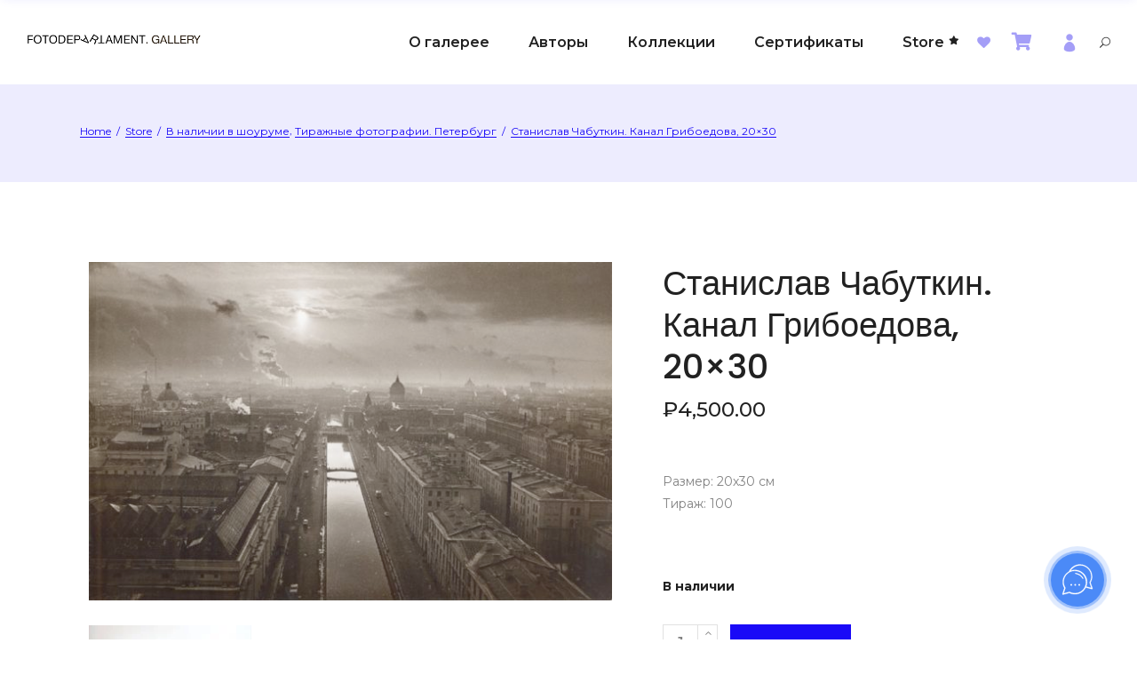

--- FILE ---
content_type: text/html; charset=UTF-8
request_url: https://gallery.fotodepartament.ru/store/stanislav-chabutkin-kanal-griboedova-20x30/
body_size: 30609
content:
<!DOCTYPE html>
<html lang="ru-RU">
<head>
	
		<meta charset="UTF-8"/>
		<link rel="profile" href="http://gmpg.org/xfn/11"/>
		
				<meta name="viewport" content="width=device-width,initial-scale=1,user-scalable=yes">
						<script>document.documentElement.className = document.documentElement.className + ' yes-js js_active js'</script>
			<title>Станислав Чабуткин. Канал Грибоедова, 20&#215;30 &#8212; FotoDepartament.Gallery</title>
<script id="yookassa-own-payment-methods-head">
window.yookassaOwnPaymentMethods = [];
</script>
<meta name='robots' content='max-image-preview:large' />

		<!-- Meta Tag Manager -->
		<meta name="keywords" content="купить авторскую фотографию, купить авторские фотографии, купить фото, продажа фото, фотографии в интерьере, фотографии в интерьер, фотографии в интерьере квартиры, фотографии в интерьере гостиной, фотографии на стене в интерьере, фото авторов, современная фотография, купить современную фотографию, купить современных художников, галерея современной фотографии, фотогалерея, шоурум принтов, фотографии в оформлении, как оформить фотографию, галерея современного искусства, галерея современного искусства, галерея современного искусства питер, галерея современного искусства спб, петербург галереи современного искусства, галерея современного искусства санкт петербург, art gallery, photography gallery, фотографии со смыслом, интересные фотографии со смыслом, фотопроект, крутые фото, фото это, экспериментальные фото, экспериментальная фотография, artist print, limited ediition print, тиражная фотография, доступная фотография, доступное искусство, молодые художники, молодые фотографы, где купить фотографии, фотографии для интерьера купить, фотопринты, принт купить, фотопринты купить, фотопринты купить спб, художественная фотография купить, арт фотограф, арт фотография, арт маркет, где купить искусство, магазин декора, купить фотографии для интерьера, где купить фотографии в интерьер, арт сом, галереи арт, как организовать выставку, online art gallery, галерея продажа картин, фотокартины, картины современное искусство, галерея современных художников, галерея современных фотографов, онлайн-галерея фотографии" />
		<!-- / Meta Tag Manager -->
<link rel='dns-prefetch' href='//static.addtoany.com' />
<link rel='dns-prefetch' href='//auth.robokassa.ru' />
<link rel='dns-prefetch' href='//code.jquery.com' />
<link rel='dns-prefetch' href='//fonts.googleapis.com' />
<link rel="alternate" title="oEmbed (JSON)" type="application/json+oembed" href="https://gallery.fotodepartament.ru/wp-json/oembed/1.0/embed?url=https%3A%2F%2Fgallery.fotodepartament.ru%2Fstore%2Fstanislav-chabutkin-kanal-griboedova-20x30%2F" />
<link rel="alternate" title="oEmbed (XML)" type="text/xml+oembed" href="https://gallery.fotodepartament.ru/wp-json/oembed/1.0/embed?url=https%3A%2F%2Fgallery.fotodepartament.ru%2Fstore%2Fstanislav-chabutkin-kanal-griboedova-20x30%2F&#038;format=xml" />
<style id='wp-img-auto-sizes-contain-inline-css' type='text/css'>
img:is([sizes=auto i],[sizes^="auto," i]){contain-intrinsic-size:3000px 1500px}
/*# sourceURL=wp-img-auto-sizes-contain-inline-css */
</style>
<style id='wp-emoji-styles-inline-css' type='text/css'>

	img.wp-smiley, img.emoji {
		display: inline !important;
		border: none !important;
		box-shadow: none !important;
		height: 1em !important;
		width: 1em !important;
		margin: 0 0.07em !important;
		vertical-align: -0.1em !important;
		background: none !important;
		padding: 0 !important;
	}
/*# sourceURL=wp-emoji-styles-inline-css */
</style>
<link rel='stylesheet' id='wp-block-library-css' href='https://gallery.fotodepartament.ru/wp-includes/css/dist/block-library/style.min.css?ver=a702ecb374c238a096e1d6362c1dbdf8' type='text/css' media='all' />
<link rel='stylesheet' id='wc-blocks-style-css' href='https://gallery.fotodepartament.ru/wp-content/plugins/woocommerce/assets/client/blocks/wc-blocks.css?ver=wc-10.4.3' type='text/css' media='all' />
<style id='global-styles-inline-css' type='text/css'>
:root{--wp--preset--aspect-ratio--square: 1;--wp--preset--aspect-ratio--4-3: 4/3;--wp--preset--aspect-ratio--3-4: 3/4;--wp--preset--aspect-ratio--3-2: 3/2;--wp--preset--aspect-ratio--2-3: 2/3;--wp--preset--aspect-ratio--16-9: 16/9;--wp--preset--aspect-ratio--9-16: 9/16;--wp--preset--color--black: #000000;--wp--preset--color--cyan-bluish-gray: #abb8c3;--wp--preset--color--white: #ffffff;--wp--preset--color--pale-pink: #f78da7;--wp--preset--color--vivid-red: #cf2e2e;--wp--preset--color--luminous-vivid-orange: #ff6900;--wp--preset--color--luminous-vivid-amber: #fcb900;--wp--preset--color--light-green-cyan: #7bdcb5;--wp--preset--color--vivid-green-cyan: #00d084;--wp--preset--color--pale-cyan-blue: #8ed1fc;--wp--preset--color--vivid-cyan-blue: #0693e3;--wp--preset--color--vivid-purple: #9b51e0;--wp--preset--gradient--vivid-cyan-blue-to-vivid-purple: linear-gradient(135deg,rgb(6,147,227) 0%,rgb(155,81,224) 100%);--wp--preset--gradient--light-green-cyan-to-vivid-green-cyan: linear-gradient(135deg,rgb(122,220,180) 0%,rgb(0,208,130) 100%);--wp--preset--gradient--luminous-vivid-amber-to-luminous-vivid-orange: linear-gradient(135deg,rgb(252,185,0) 0%,rgb(255,105,0) 100%);--wp--preset--gradient--luminous-vivid-orange-to-vivid-red: linear-gradient(135deg,rgb(255,105,0) 0%,rgb(207,46,46) 100%);--wp--preset--gradient--very-light-gray-to-cyan-bluish-gray: linear-gradient(135deg,rgb(238,238,238) 0%,rgb(169,184,195) 100%);--wp--preset--gradient--cool-to-warm-spectrum: linear-gradient(135deg,rgb(74,234,220) 0%,rgb(151,120,209) 20%,rgb(207,42,186) 40%,rgb(238,44,130) 60%,rgb(251,105,98) 80%,rgb(254,248,76) 100%);--wp--preset--gradient--blush-light-purple: linear-gradient(135deg,rgb(255,206,236) 0%,rgb(152,150,240) 100%);--wp--preset--gradient--blush-bordeaux: linear-gradient(135deg,rgb(254,205,165) 0%,rgb(254,45,45) 50%,rgb(107,0,62) 100%);--wp--preset--gradient--luminous-dusk: linear-gradient(135deg,rgb(255,203,112) 0%,rgb(199,81,192) 50%,rgb(65,88,208) 100%);--wp--preset--gradient--pale-ocean: linear-gradient(135deg,rgb(255,245,203) 0%,rgb(182,227,212) 50%,rgb(51,167,181) 100%);--wp--preset--gradient--electric-grass: linear-gradient(135deg,rgb(202,248,128) 0%,rgb(113,206,126) 100%);--wp--preset--gradient--midnight: linear-gradient(135deg,rgb(2,3,129) 0%,rgb(40,116,252) 100%);--wp--preset--font-size--small: 13px;--wp--preset--font-size--medium: 20px;--wp--preset--font-size--large: 36px;--wp--preset--font-size--x-large: 42px;--wp--preset--spacing--20: 0.44rem;--wp--preset--spacing--30: 0.67rem;--wp--preset--spacing--40: 1rem;--wp--preset--spacing--50: 1.5rem;--wp--preset--spacing--60: 2.25rem;--wp--preset--spacing--70: 3.38rem;--wp--preset--spacing--80: 5.06rem;--wp--preset--shadow--natural: 6px 6px 9px rgba(0, 0, 0, 0.2);--wp--preset--shadow--deep: 12px 12px 50px rgba(0, 0, 0, 0.4);--wp--preset--shadow--sharp: 6px 6px 0px rgba(0, 0, 0, 0.2);--wp--preset--shadow--outlined: 6px 6px 0px -3px rgb(255, 255, 255), 6px 6px rgb(0, 0, 0);--wp--preset--shadow--crisp: 6px 6px 0px rgb(0, 0, 0);}:where(.is-layout-flex){gap: 0.5em;}:where(.is-layout-grid){gap: 0.5em;}body .is-layout-flex{display: flex;}.is-layout-flex{flex-wrap: wrap;align-items: center;}.is-layout-flex > :is(*, div){margin: 0;}body .is-layout-grid{display: grid;}.is-layout-grid > :is(*, div){margin: 0;}:where(.wp-block-columns.is-layout-flex){gap: 2em;}:where(.wp-block-columns.is-layout-grid){gap: 2em;}:where(.wp-block-post-template.is-layout-flex){gap: 1.25em;}:where(.wp-block-post-template.is-layout-grid){gap: 1.25em;}.has-black-color{color: var(--wp--preset--color--black) !important;}.has-cyan-bluish-gray-color{color: var(--wp--preset--color--cyan-bluish-gray) !important;}.has-white-color{color: var(--wp--preset--color--white) !important;}.has-pale-pink-color{color: var(--wp--preset--color--pale-pink) !important;}.has-vivid-red-color{color: var(--wp--preset--color--vivid-red) !important;}.has-luminous-vivid-orange-color{color: var(--wp--preset--color--luminous-vivid-orange) !important;}.has-luminous-vivid-amber-color{color: var(--wp--preset--color--luminous-vivid-amber) !important;}.has-light-green-cyan-color{color: var(--wp--preset--color--light-green-cyan) !important;}.has-vivid-green-cyan-color{color: var(--wp--preset--color--vivid-green-cyan) !important;}.has-pale-cyan-blue-color{color: var(--wp--preset--color--pale-cyan-blue) !important;}.has-vivid-cyan-blue-color{color: var(--wp--preset--color--vivid-cyan-blue) !important;}.has-vivid-purple-color{color: var(--wp--preset--color--vivid-purple) !important;}.has-black-background-color{background-color: var(--wp--preset--color--black) !important;}.has-cyan-bluish-gray-background-color{background-color: var(--wp--preset--color--cyan-bluish-gray) !important;}.has-white-background-color{background-color: var(--wp--preset--color--white) !important;}.has-pale-pink-background-color{background-color: var(--wp--preset--color--pale-pink) !important;}.has-vivid-red-background-color{background-color: var(--wp--preset--color--vivid-red) !important;}.has-luminous-vivid-orange-background-color{background-color: var(--wp--preset--color--luminous-vivid-orange) !important;}.has-luminous-vivid-amber-background-color{background-color: var(--wp--preset--color--luminous-vivid-amber) !important;}.has-light-green-cyan-background-color{background-color: var(--wp--preset--color--light-green-cyan) !important;}.has-vivid-green-cyan-background-color{background-color: var(--wp--preset--color--vivid-green-cyan) !important;}.has-pale-cyan-blue-background-color{background-color: var(--wp--preset--color--pale-cyan-blue) !important;}.has-vivid-cyan-blue-background-color{background-color: var(--wp--preset--color--vivid-cyan-blue) !important;}.has-vivid-purple-background-color{background-color: var(--wp--preset--color--vivid-purple) !important;}.has-black-border-color{border-color: var(--wp--preset--color--black) !important;}.has-cyan-bluish-gray-border-color{border-color: var(--wp--preset--color--cyan-bluish-gray) !important;}.has-white-border-color{border-color: var(--wp--preset--color--white) !important;}.has-pale-pink-border-color{border-color: var(--wp--preset--color--pale-pink) !important;}.has-vivid-red-border-color{border-color: var(--wp--preset--color--vivid-red) !important;}.has-luminous-vivid-orange-border-color{border-color: var(--wp--preset--color--luminous-vivid-orange) !important;}.has-luminous-vivid-amber-border-color{border-color: var(--wp--preset--color--luminous-vivid-amber) !important;}.has-light-green-cyan-border-color{border-color: var(--wp--preset--color--light-green-cyan) !important;}.has-vivid-green-cyan-border-color{border-color: var(--wp--preset--color--vivid-green-cyan) !important;}.has-pale-cyan-blue-border-color{border-color: var(--wp--preset--color--pale-cyan-blue) !important;}.has-vivid-cyan-blue-border-color{border-color: var(--wp--preset--color--vivid-cyan-blue) !important;}.has-vivid-purple-border-color{border-color: var(--wp--preset--color--vivid-purple) !important;}.has-vivid-cyan-blue-to-vivid-purple-gradient-background{background: var(--wp--preset--gradient--vivid-cyan-blue-to-vivid-purple) !important;}.has-light-green-cyan-to-vivid-green-cyan-gradient-background{background: var(--wp--preset--gradient--light-green-cyan-to-vivid-green-cyan) !important;}.has-luminous-vivid-amber-to-luminous-vivid-orange-gradient-background{background: var(--wp--preset--gradient--luminous-vivid-amber-to-luminous-vivid-orange) !important;}.has-luminous-vivid-orange-to-vivid-red-gradient-background{background: var(--wp--preset--gradient--luminous-vivid-orange-to-vivid-red) !important;}.has-very-light-gray-to-cyan-bluish-gray-gradient-background{background: var(--wp--preset--gradient--very-light-gray-to-cyan-bluish-gray) !important;}.has-cool-to-warm-spectrum-gradient-background{background: var(--wp--preset--gradient--cool-to-warm-spectrum) !important;}.has-blush-light-purple-gradient-background{background: var(--wp--preset--gradient--blush-light-purple) !important;}.has-blush-bordeaux-gradient-background{background: var(--wp--preset--gradient--blush-bordeaux) !important;}.has-luminous-dusk-gradient-background{background: var(--wp--preset--gradient--luminous-dusk) !important;}.has-pale-ocean-gradient-background{background: var(--wp--preset--gradient--pale-ocean) !important;}.has-electric-grass-gradient-background{background: var(--wp--preset--gradient--electric-grass) !important;}.has-midnight-gradient-background{background: var(--wp--preset--gradient--midnight) !important;}.has-small-font-size{font-size: var(--wp--preset--font-size--small) !important;}.has-medium-font-size{font-size: var(--wp--preset--font-size--medium) !important;}.has-large-font-size{font-size: var(--wp--preset--font-size--large) !important;}.has-x-large-font-size{font-size: var(--wp--preset--font-size--x-large) !important;}
/*# sourceURL=global-styles-inline-css */
</style>

<style id='classic-theme-styles-inline-css' type='text/css'>
/*! This file is auto-generated */
.wp-block-button__link{color:#fff;background-color:#32373c;border-radius:9999px;box-shadow:none;text-decoration:none;padding:calc(.667em + 2px) calc(1.333em + 2px);font-size:1.125em}.wp-block-file__button{background:#32373c;color:#fff;text-decoration:none}
/*# sourceURL=/wp-includes/css/classic-themes.min.css */
</style>
<link rel='stylesheet' id='wp-components-css' href='https://gallery.fotodepartament.ru/wp-includes/css/dist/components/style.min.css?ver=a702ecb374c238a096e1d6362c1dbdf8' type='text/css' media='all' />
<link rel='stylesheet' id='wp-preferences-css' href='https://gallery.fotodepartament.ru/wp-includes/css/dist/preferences/style.min.css?ver=a702ecb374c238a096e1d6362c1dbdf8' type='text/css' media='all' />
<link rel='stylesheet' id='wp-block-editor-css' href='https://gallery.fotodepartament.ru/wp-includes/css/dist/block-editor/style.min.css?ver=a702ecb374c238a096e1d6362c1dbdf8' type='text/css' media='all' />
<link rel='stylesheet' id='popup-maker-block-library-style-css' href='https://gallery.fotodepartament.ru/wp-content/plugins/popup-maker/dist/packages/block-library-style.css?ver=dbea705cfafe089d65f1' type='text/css' media='all' />
<link rel='stylesheet' id='wpshare247.com_piew.css-css' href='https://gallery.fotodepartament.ru/wp-content/plugins/product-image-hover-effects-wooc-wpshare247/assets/piew.css?ver=1.0' type='text/css' media='all' />
<link rel='stylesheet' id='wpshare247.com_piew_jquery.fancybox.min.css-css' href='https://gallery.fotodepartament.ru/wp-content/plugins/product-image-hover-effects-wooc-wpshare247/assets/js/fancybox/dist/jquery.fancybox.min.css?ver=3.5.7' type='text/css' media='all' />
<link rel='stylesheet' id='wms-style-front-css' href='https://gallery.fotodepartament.ru/wp-content/plugins/woocommerce-mysklad-sync/assets/public/css/wms-styles-front.css?ver=1.10.18' type='text/css' media='all' />
<style id='woocommerce-inline-inline-css' type='text/css'>
.woocommerce form .form-row .required { visibility: visible; }
/*# sourceURL=woocommerce-inline-inline-css */
</style>
<link rel='stylesheet' id='ywgc-frontend-css' href='https://gallery.fotodepartament.ru/wp-content/plugins/yith-woocommerce-gift-cards/assets/css/ywgc-frontend.css?ver=4.30.0' type='text/css' media='all' />
<style id='ywgc-frontend-inline-css' type='text/css'>

                    .ywgc_apply_gift_card_button{
                        background-color:#448a85 !important;
                        color:#ffffff!important;
                    }
                    .ywgc_apply_gift_card_button:hover{
                        background-color:#4ac4aa!important;
                        color:#ffffff!important;
                    }
                    .ywgc_enter_code{
                        background-color:#ffffff;
                        color:#000000;
                    }
                    .ywgc_enter_code:hover{
                        background-color:#ffffff;
                        color: #000000;
                    }
                    .gift-cards-list button{
                        border: 1px solid #000000;
                    }
                    .selected_image_parent{
                        border: 2px dashed #000000 !important;
                    }
                    .ywgc-preset-image.selected_image_parent:after{
                        background-color: #000000;
                    }
                    .ywgc-predefined-amount-button.selected_button{
                        background-color: #000000;
                    }
                    .ywgc-on-sale-text{
                        color:#000000;
                    }
                    .ywgc-choose-image.ywgc-choose-template:hover{
                        background: rgba(0, 0, 0, 0.9);
                    }
                    .ywgc-choose-image.ywgc-choose-template{
                        background: rgba(0, 0, 0, 0.8);
                    }
                    .ui-datepicker a.ui-state-active, .ui-datepicker a.ui-state-hover {
                        background:#000000 !important;
                        color: white;
                    }
                    .ywgc-form-preview-separator{
                        background-color: #000000;
                    }
                    .ywgc-form-preview-amount{
                        color: #000000;
                    }
                    #ywgc-manual-amount{
                        border: 1px solid #000000;
                    }
                    .ywgc-template-categories a:hover,
                    .ywgc-template-categories a.ywgc-category-selected{
                        color: #000000;
                    }
                    .ywgc-design-list-modal .ywgc-preset-image:before {
                        background-color: #000000;
                    }
                    .ywgc-custom-upload-container-modal .ywgc-custom-design-modal-preview-close {
                        background-color: #000000;
                    }
           
/*# sourceURL=ywgc-frontend-inline-css */
</style>
<link rel='stylesheet' id='jquery-ui-css-css' href='//code.jquery.com/ui/1.13.1/themes/smoothness/jquery-ui.css?ver=1' type='text/css' media='all' />
<link rel='stylesheet' id='dashicons-css' href='https://gallery.fotodepartament.ru/wp-includes/css/dashicons.min.css?ver=a702ecb374c238a096e1d6362c1dbdf8' type='text/css' media='all' />
<style id='dashicons-inline-css' type='text/css'>
[data-font="Dashicons"]:before {font-family: 'Dashicons' !important;content: attr(data-icon) !important;speak: none !important;font-weight: normal !important;font-variant: normal !important;text-transform: none !important;line-height: 1 !important;font-style: normal !important;-webkit-font-smoothing: antialiased !important;-moz-osx-font-smoothing: grayscale !important;}
/*# sourceURL=dashicons-inline-css */
</style>
<link rel='stylesheet' id='yith-wcwl-add-to-wishlist-css' href='https://gallery.fotodepartament.ru/wp-content/plugins/yith-woocommerce-wishlist/assets/css/frontend/add-to-wishlist.css?ver=4.11.0' type='text/css' media='all' />
<style id='yith-wcwl-add-to-wishlist-inline-css' type='text/css'>
 :root { --add-to-wishlist-icon-color: rgb(165,165,165); --added-to-wishlist-icon-color: rgb(165,165,165); --color-add-to-wishlist-background: #333333; --color-add-to-wishlist-text: #FFFFFF; --color-add-to-wishlist-border: #333333; --color-add-to-wishlist-background-hover: #333333; --color-add-to-wishlist-text-hover: #FFFFFF; --color-add-to-wishlist-border-hover: #333333; --rounded-corners-radius: 16px; --color-add-to-cart-background: #333333; --color-add-to-cart-text: #FFFFFF; --color-add-to-cart-border: #333333; --color-add-to-cart-background-hover: #4F4F4F; --color-add-to-cart-text-hover: #FFFFFF; --color-add-to-cart-border-hover: #4F4F4F; --add-to-cart-rounded-corners-radius: 16px; --color-button-style-1-background: #333333; --color-button-style-1-text: #FFFFFF; --color-button-style-1-border: #333333; --color-button-style-1-background-hover: #4F4F4F; --color-button-style-1-text-hover: #FFFFFF; --color-button-style-1-border-hover: #4F4F4F; --color-button-style-2-background: #333333; --color-button-style-2-text: #FFFFFF; --color-button-style-2-border: #333333; --color-button-style-2-background-hover: #4F4F4F; --color-button-style-2-text-hover: #FFFFFF; --color-button-style-2-border-hover: #4F4F4F; --color-wishlist-table-background: #FFFFFF; --color-wishlist-table-text: #6d6c6c; --color-wishlist-table-border: #FFFFFF; --color-headers-background: #F4F4F4; --color-share-button-color: #FFFFFF; --color-share-button-color-hover: #FFFFFF; --color-fb-button-background: #39599E; --color-fb-button-background-hover: #595A5A; --color-tw-button-background: #45AFE2; --color-tw-button-background-hover: #595A5A; --color-pr-button-background: #AB2E31; --color-pr-button-background-hover: #595A5A; --color-em-button-background: #FBB102; --color-em-button-background-hover: #595A5A; --color-wa-button-background: #00A901; --color-wa-button-background-hover: #595A5A; --feedback-duration: 3s } 
/*# sourceURL=yith-wcwl-add-to-wishlist-inline-css */
</style>
<link rel='stylesheet' id='sekko-select-default-style-css' href='https://gallery.fotodepartament.ru/wp-content/themes/sekko/style.css?ver=a702ecb374c238a096e1d6362c1dbdf8' type='text/css' media='all' />
<link rel='stylesheet' id='sekko-select-modules-css' href='https://gallery.fotodepartament.ru/wp-content/themes/sekko/assets/css/modules.min.css?ver=a702ecb374c238a096e1d6362c1dbdf8' type='text/css' media='all' />
<link rel='stylesheet' id='qodef-dripicons-css' href='https://gallery.fotodepartament.ru/wp-content/themes/sekko/framework/lib/icons-pack/dripicons/dripicons.css?ver=a702ecb374c238a096e1d6362c1dbdf8' type='text/css' media='all' />
<link rel='stylesheet' id='qodef-font_elegant-css' href='https://gallery.fotodepartament.ru/wp-content/themes/sekko/framework/lib/icons-pack/elegant-icons/style.min.css?ver=a702ecb374c238a096e1d6362c1dbdf8' type='text/css' media='all' />
<link rel='stylesheet' id='qodef-font_awesome-css' href='https://gallery.fotodepartament.ru/wp-content/themes/sekko/framework/lib/icons-pack/font-awesome/css/fontawesome-all.min.css?ver=a702ecb374c238a096e1d6362c1dbdf8' type='text/css' media='all' />
<link rel='stylesheet' id='qodef-ion_icons-css' href='https://gallery.fotodepartament.ru/wp-content/themes/sekko/framework/lib/icons-pack/ion-icons/css/ionicons.min.css?ver=a702ecb374c238a096e1d6362c1dbdf8' type='text/css' media='all' />
<link rel='stylesheet' id='qodef-linea_icons-css' href='https://gallery.fotodepartament.ru/wp-content/themes/sekko/framework/lib/icons-pack/linea-icons/style.css?ver=a702ecb374c238a096e1d6362c1dbdf8' type='text/css' media='all' />
<link rel='stylesheet' id='qodef-simple_line_icons-css' href='https://gallery.fotodepartament.ru/wp-content/themes/sekko/framework/lib/icons-pack/simple-line-icons/simple-line-icons.css?ver=a702ecb374c238a096e1d6362c1dbdf8' type='text/css' media='all' />
<link rel='stylesheet' id='mediaelement-css' href='https://gallery.fotodepartament.ru/wp-includes/js/mediaelement/mediaelementplayer-legacy.min.css?ver=4.2.17' type='text/css' media='all' />
<link rel='stylesheet' id='wp-mediaelement-css' href='https://gallery.fotodepartament.ru/wp-includes/js/mediaelement/wp-mediaelement.min.css?ver=a702ecb374c238a096e1d6362c1dbdf8' type='text/css' media='all' />
<link rel='stylesheet' id='sekko-select-woo-css' href='https://gallery.fotodepartament.ru/wp-content/themes/sekko/assets/css/woocommerce.min.css?ver=a702ecb374c238a096e1d6362c1dbdf8' type='text/css' media='all' />
<style id='sekko-select-woo-inline-css' type='text/css'>
.postid-1245 .qodef-page-footer .qodef-footer-top-holder .qodef-footer-top-inner.qodef-grid, .postid-1245 .qodef-page-footer .qodef-footer-top-holder .qodef-footer-top-inner.qodef-full-width { padding: 40px;}.postid-1245 .qodef-page-footer .qodef-footer-top-holder .qodef-footer-top-inner.qodef-grid, .postid-1245 .qodef-page-footer .qodef-footer-top-holder .qodef-footer-top-inner.qodef-full-width { padding: 40px;}
/*# sourceURL=sekko-select-woo-inline-css */
</style>
<link rel='stylesheet' id='sekko-select-woo-responsive-css' href='https://gallery.fotodepartament.ru/wp-content/themes/sekko/assets/css/woocommerce-responsive.min.css?ver=a702ecb374c238a096e1d6362c1dbdf8' type='text/css' media='all' />
<link rel='stylesheet' id='sekko-select-style-dynamic-css' href='https://gallery.fotodepartament.ru/wp-content/themes/sekko/assets/css/style_dynamic.css?ver=1768656652' type='text/css' media='all' />
<link rel='stylesheet' id='sekko-select-modules-responsive-css' href='https://gallery.fotodepartament.ru/wp-content/themes/sekko/assets/css/modules-responsive.min.css?ver=a702ecb374c238a096e1d6362c1dbdf8' type='text/css' media='all' />
<link rel='stylesheet' id='sekko-select-style-dynamic-responsive-css' href='https://gallery.fotodepartament.ru/wp-content/themes/sekko/assets/css/style_dynamic_responsive.css?ver=1768656652' type='text/css' media='all' />
<link rel='stylesheet' id='sekko-select-google-fonts-css' href='https://fonts.googleapis.com/css?family=Poppins%3A300%2C400%2C500%2C600%2C700%7CRoboto%3A300%2C400%2C500%2C600%2C700%7CMontserrat%3A300%2C400%2C500%2C600%2C700&#038;subset=latin-ext&#038;ver=1.0.0' type='text/css' media='all' />
<link rel='stylesheet' id='addtoany-css' href='https://gallery.fotodepartament.ru/wp-content/plugins/add-to-any/addtoany.min.css?ver=1.16' type='text/css' media='all' />
<script type="text/javascript" id="addtoany-core-js-before">
/* <![CDATA[ */
window.a2a_config=window.a2a_config||{};a2a_config.callbacks=[];a2a_config.overlays=[];a2a_config.templates={};a2a_localize = {
	Share: "Отправить",
	Save: "Сохранить",
	Subscribe: "Подписаться",
	Email: "E-mail",
	Bookmark: "В закладки!",
	ShowAll: "Показать все",
	ShowLess: "Показать остальное",
	FindServices: "Найти сервис(ы)",
	FindAnyServiceToAddTo: "Найти сервис и добавить",
	PoweredBy: "Работает на",
	ShareViaEmail: "Поделиться по электронной почте",
	SubscribeViaEmail: "Подписаться по электронной почте",
	BookmarkInYourBrowser: "Добавить в закладки",
	BookmarkInstructions: "Нажмите Ctrl+D или \u2318+D, чтобы добавить страницу в закладки",
	AddToYourFavorites: "Добавить в Избранное",
	SendFromWebOrProgram: "Отправлять с любого email-адреса или email-программы",
	EmailProgram: "Почтовая программа",
	More: "Подробнее&#8230;",
	ThanksForSharing: "Спасибо, что поделились!",
	ThanksForFollowing: "Спасибо за подписку!"
};

a2a_config.icon_color="#9993ff,#ffffff";

//# sourceURL=addtoany-core-js-before
/* ]]> */
</script>
<script type="text/javascript" defer src="https://static.addtoany.com/menu/page.js" id="addtoany-core-js"></script>
<script type="text/javascript" src="https://gallery.fotodepartament.ru/wp-includes/js/jquery/jquery.min.js?ver=3.7.1" id="jquery-core-js"></script>
<script type="text/javascript" src="https://gallery.fotodepartament.ru/wp-includes/js/jquery/jquery-migrate.min.js?ver=3.4.1" id="jquery-migrate-js"></script>
<script type="text/javascript" defer src="https://gallery.fotodepartament.ru/wp-content/plugins/add-to-any/addtoany.min.js?ver=1.1" id="addtoany-jquery-js"></script>
<script type="text/javascript" src="https://gallery.fotodepartament.ru/wp-content/plugins/product-image-hover-effects-wooc-wpshare247/assets/js/fancybox/dist/jquery.fancybox.min.js?ver=3.5.7" id="wpshare247.com_piew_jquery.fancybox.min.js-js"></script>
<script type="text/javascript" src="https://gallery.fotodepartament.ru/wp-content/plugins/woocommerce/assets/js/jquery-blockui/jquery.blockUI.min.js?ver=2.7.0-wc.10.4.3" id="wc-jquery-blockui-js" data-wp-strategy="defer"></script>
<script type="text/javascript" id="wc-add-to-cart-js-extra">
/* <![CDATA[ */
var wc_add_to_cart_params = {"ajax_url":"/wp-admin/admin-ajax.php","wc_ajax_url":"/?wc-ajax=%%endpoint%%","i18n_view_cart":"\u041f\u0440\u043e\u0441\u043c\u043e\u0442\u0440 \u043a\u043e\u0440\u0437\u0438\u043d\u044b","cart_url":"https://gallery.fotodepartament.ru/cart/","is_cart":"","cart_redirect_after_add":"yes"};
//# sourceURL=wc-add-to-cart-js-extra
/* ]]> */
</script>
<script type="text/javascript" src="https://gallery.fotodepartament.ru/wp-content/plugins/woocommerce/assets/js/frontend/add-to-cart.min.js?ver=10.4.3" id="wc-add-to-cart-js" data-wp-strategy="defer"></script>
<script type="text/javascript" id="wc-single-product-js-extra">
/* <![CDATA[ */
var wc_single_product_params = {"i18n_required_rating_text":"\u041f\u043e\u0436\u0430\u043b\u0443\u0439\u0441\u0442\u0430, \u043f\u043e\u0441\u0442\u0430\u0432\u044c\u0442\u0435 \u043e\u0446\u0435\u043d\u043a\u0443","i18n_rating_options":["1 \u0438\u0437 5 \u0437\u0432\u0451\u0437\u0434","2 \u0438\u0437 5 \u0437\u0432\u0451\u0437\u0434","3 \u0438\u0437 5 \u0437\u0432\u0451\u0437\u0434","4 \u0438\u0437 5 \u0437\u0432\u0451\u0437\u0434","5 \u0438\u0437 5 \u0437\u0432\u0451\u0437\u0434"],"i18n_product_gallery_trigger_text":"\u041f\u0440\u043e\u0441\u043c\u043e\u0442\u0440 \u0433\u0430\u043b\u0435\u0440\u0435\u0438 \u0438\u0437\u043e\u0431\u0440\u0430\u0436\u0435\u043d\u0438\u0439 \u0432 \u043f\u043e\u043b\u043d\u043e\u044d\u043a\u0440\u0430\u043d\u043d\u043e\u043c \u0440\u0435\u0436\u0438\u043c\u0435","review_rating_required":"no","flexslider":{"rtl":false,"animation":"slide","smoothHeight":true,"directionNav":false,"controlNav":"thumbnails","slideshow":false,"animationSpeed":500,"animationLoop":false,"allowOneSlide":false},"zoom_enabled":"","zoom_options":[],"photoswipe_enabled":"","photoswipe_options":{"shareEl":false,"closeOnScroll":false,"history":false,"hideAnimationDuration":0,"showAnimationDuration":0},"flexslider_enabled":""};
//# sourceURL=wc-single-product-js-extra
/* ]]> */
</script>
<script type="text/javascript" src="https://gallery.fotodepartament.ru/wp-content/plugins/woocommerce/assets/js/frontend/single-product.min.js?ver=10.4.3" id="wc-single-product-js" defer="defer" data-wp-strategy="defer"></script>
<script type="text/javascript" src="https://gallery.fotodepartament.ru/wp-content/plugins/woocommerce/assets/js/js-cookie/js.cookie.min.js?ver=2.1.4-wc.10.4.3" id="wc-js-cookie-js" data-wp-strategy="defer"></script>
<script type="text/javascript" src="https://gallery.fotodepartament.ru/wp-content/plugins/js_composer/assets/js/vendors/woocommerce-add-to-cart.js?ver=6.0.1" id="vc_woocommerce-add-to-cart-js-js"></script>
<script type="text/javascript" src="https://gallery.fotodepartament.ru/wp-content/plugins/sekko-core/post-types/portfolio/shortcodes/horizontal-scrolling-portfolio-list/assets/js/plugins/hammer.min.js?ver=1" id="hammer-js"></script>
<script type="text/javascript" src="https://gallery.fotodepartament.ru/wp-content/plugins/sekko-core/post-types/portfolio/shortcodes/horizontal-scrolling-portfolio-list/assets/js/plugins/virtual-scroll.min.js?ver=1" id="virtual-scroll-js"></script>
<script type="text/javascript" src="https://gallery.fotodepartament.ru/wp-content/plugins/woocommerce/assets/js/select2/select2.full.min.js?ver=4.0.3-wc.10.4.3" id="wc-select2-js" defer="defer" data-wp-strategy="defer"></script>
<link rel="https://api.w.org/" href="https://gallery.fotodepartament.ru/wp-json/" /><link rel="alternate" title="JSON" type="application/json" href="https://gallery.fotodepartament.ru/wp-json/wp/v2/product/1245" /><link rel="EditURI" type="application/rsd+xml" title="RSD" href="https://gallery.fotodepartament.ru/xmlrpc.php?rsd" />

<link rel="canonical" href="https://gallery.fotodepartament.ru/store/stanislav-chabutkin-kanal-griboedova-20x30/" />
<link rel='shortlink' href='https://gallery.fotodepartament.ru/?p=1245' />
<script type="text/javascript">window.wp_data = {"ajax_url":"https:\/\/gallery.fotodepartament.ru\/wp-admin\/admin-ajax.php"};</script>	<noscript><style>.woocommerce-product-gallery{ opacity: 1 !important; }</style></noscript>
	<meta name="generator" content="Powered by WPBakery Page Builder - drag and drop page builder for WordPress."/>
<!-- Google tag (gtag.js) -->
<script async src="https://www.googletagmanager.com/gtag/js?id=G-RG3C7Q1L5V"></script>
<script>
  window.dataLayer = window.dataLayer || [];
  function gtag(){dataLayer.push(arguments);}
  gtag('js', new Date());

  gtag('config', 'G-RG3C7Q1L5V');
</script><link rel="icon" href="https://gallery.fotodepartament.ru/wp-content/uploads/2021/10/cropped-fd.gallery_logo-e1633444762839-32x32.jpg" sizes="32x32" />
<link rel="icon" href="https://gallery.fotodepartament.ru/wp-content/uploads/2021/10/cropped-fd.gallery_logo-e1633444762839-192x192.jpg" sizes="192x192" />
<link rel="apple-touch-icon" href="https://gallery.fotodepartament.ru/wp-content/uploads/2021/10/cropped-fd.gallery_logo-e1633444762839-180x180.jpg" />
<meta name="msapplication-TileImage" content="https://gallery.fotodepartament.ru/wp-content/uploads/2021/10/cropped-fd.gallery_logo-e1633444762839-270x270.jpg" />
<meta name="p:domain_verify" content="467503cf938f594e164ab875963ac0e8"/>
<noscript><style type="text/css"> .wpb_animate_when_almost_visible { opacity: 1; }</style></noscript><link rel='stylesheet' id='login_via_yandex-css' href='https://gallery.fotodepartament.ru/wp-content/plugins/login-via-yandex/app/Controllers/../../public/login_via_yandex.css?ver=1738750463' type='text/css' media='all' />
</head>
<body class="wp-singular product-template-default single single-product postid-1245 wp-theme-sekko theme-sekko sekko-core-1.1 woocommerce woocommerce-page woocommerce-no-js sekko-ver-1.2.1 qodef-smooth-page-transitions qodef-grid-1300 qodef-empty-google-api qodef-wide-dropdown-menu-content-in-grid qodef-sticky-header-on-scroll-down-up qodef-dropdown-animate-height qodef-header-standard qodef-menu-area-shadow-disable qodef-menu-area-in-grid-shadow-disable qodef-menu-area-border-disable qodef-menu-area-in-grid-border-disable qodef-logo-area-border-disable qodef-logo-area-in-grid-border-disable qodef-header-vertical-shadow-disable qodef-header-vertical-border-disable qodef-side-menu-slide-from-right qodef-woocommerce-page qodef-woo-single-page qodef-woocommerce-columns-4 qodef-woo-small-space qodef-woo-pl-info-below-image qodef-woo-single-thumb-below-image qodef-woo-single-has-pretty-photo qodef-default-mobile-header qodef-sticky-up-mobile-header wpb-js-composer js-comp-ver-6.0.1 vc_responsive qodef-fullscreen-search qodef-search-fade" itemscope itemtype="http://schema.org/WebPage">

	<section class="qodef-side-menu">
	<a class="qodef-close-side-menu qodef-close-side-menu-svg-path" href="#">
		<svg version="1.1" xmlns="http://www.w3.org/2000/svg" xmlns:xlink="http://www.w3.org/1999/xlink" x="0px" y="0px"
	 width="56px" height="56px" viewBox="0 0 56 56" enable-background="new 0 0 56 56" xml:space="preserve">
<rect fill="#1A0AF7" width="56" height="56"/>
<circle fill="#FFFFFF" cx="36" cy="20" r="2"/>
<circle fill="#FFFFFF" cx="28" cy="28" r="2"/>
<circle fill="#FFFFFF" cx="20" cy="36" r="2"/>
</svg>	</a>
	<div id="text-3" class="widget qodef-sidearea widget_text">			<div class="textwidget"><div class="qodef-portfolio-featured-holder clearfix">

    <div class="qodef-portfolio-featured-info-opener-holder">
        <a href="javascript:void(0)" class="qodef-pf-button-opener off">
            <svg version="1.1" xmlns="http://www.w3.org/2000/svg" xmlns:xlink="http://www.w3.org/1999/xlink" x="0px" y="0px"
                 width="56px" height="56px" viewBox="0 0 56 56" enable-background="new 0 0 56 56" xml:space="preserve">
                <rect fill="currentColor" width="56" height="56"/>
                <g>
                    <path fill="#FFFFFF" d="M27.276,24.389c0-0.299-0.135-0.449-0.404-0.449c-0.277,0-0.532,0.14-0.764,0.421
                    c-0.232,0.28-0.468,0.747-0.708,1.398l-0.46,1.168h-0.438l0.651-1.752c0.554-1.572,1.617-2.358,3.189-2.358
                    c0.711,0,1.228,0.17,1.55,0.511c0.322,0.34,0.483,0.788,0.483,1.342c0,0.427-0.086,0.88-0.258,1.359l-2.415,7.042
                    c-0.09,0.27-0.135,0.49-0.135,0.663c0,0.322,0.153,0.483,0.46,0.483c0.232,0,0.464-0.129,0.696-0.388
                    c0.232-0.258,0.483-0.731,0.752-1.42l0.404-1.112h0.438l-0.595,1.685c-0.539,1.58-1.572,2.37-3.1,2.37
                    c-1.393,0-2.089-0.633-2.089-1.898c0-0.517,0.112-1.104,0.337-1.763l2.257-6.604C27.227,24.816,27.276,24.584,27.276,24.389z
                     M28.304,18.252c0.206-0.326,0.486-0.575,0.842-0.747c0.356-0.172,0.754-0.258,1.196-0.258c0.546,0,0.968,0.125,1.264,0.376
                    c0.295,0.25,0.443,0.601,0.443,1.05c0,0.404-0.106,0.768-0.32,1.089c-0.213,0.322-0.501,0.573-0.864,0.752
                    c-0.363,0.18-0.766,0.27-1.208,0.27c-0.524,0-0.932-0.122-1.224-0.365c-0.292-0.243-0.438-0.574-0.438-0.994
                    C27.995,18.969,28.098,18.577,28.304,18.252z"/>
                </g>
            </svg>
        </a>
    </div>

            <div class="qodef-portfolio-featured-all-link">
            <a href="" target="_self">
                <span>all works</span>
            </a>
        </div>
    
    <div class="qodef-portfolio-featured-content">
        <div class="qodef-portfolio-featured-content-inner">
                        <div class="qodef-portfolio-featured-titles">
                <div class="qodef-pf-title-outer">
    <div class="qodef-pf-title qodef-active " data-order-number="1">
        <div class="qodef-pf-title-holder">
            <h2 itemprop="name" class="qodef-pf-title-text entry-title">
                <a href="https://gallery.fotodepartament.ru/portfolio-item/dmitry-lookyanov/">
                    <span class="qodef-pf-title-text-content">Dmitry Lookyanov</span>
                </a>
            </h2>
        </div>
    </div>
</div><div class="qodef-pf-title-outer">
    <div class="qodef-pf-title " data-order-number="2">
        <div class="qodef-pf-title-holder">
            <h2 itemprop="name" class="qodef-pf-title-text entry-title">
                <a href="https://gallery.fotodepartament.ru/portfolio-item/alexander-veryovkin/">
                    <span class="qodef-pf-title-text-content">Alexander Veryovkin</span>
                </a>
            </h2>
        </div>
    </div>
</div><div class="qodef-pf-title-outer">
    <div class="qodef-pf-title " data-order-number="3">
        <div class="qodef-pf-title-holder">
            <h2 itemprop="name" class="qodef-pf-title-text entry-title">
                <a href="https://gallery.fotodepartament.ru/portfolio-item/ksenia-yurkova/">
                    <span class="qodef-pf-title-text-content">Ksenia Yurkova</span>
                </a>
            </h2>
        </div>
    </div>
</div><div class="qodef-pf-title-outer">
    <div class="qodef-pf-title " data-order-number="4">
        <div class="qodef-pf-title-holder">
            <h2 itemprop="name" class="qodef-pf-title-text entry-title">
                <a href="https://gallery.fotodepartament.ru/portfolio-item/yury-gudkov/">
                    <span class="qodef-pf-title-text-content">Yury Gudkov</span>
                </a>
            </h2>
        </div>
    </div>
</div><div class="qodef-pf-title-outer">
    <div class="qodef-pf-title " data-order-number="5">
        <div class="qodef-pf-title-holder">
            <h2 itemprop="name" class="qodef-pf-title-text entry-title">
                <a href="https://gallery.fotodepartament.ru/portfolio-item/arseny-neskhodimov/">
                    <span class="qodef-pf-title-text-content">Arseny Neskhodimov</span>
                </a>
            </h2>
        </div>
    </div>
</div><div class="qodef-pf-title-outer">
    <div class="qodef-pf-title " data-order-number="6">
        <div class="qodef-pf-title-holder">
            <h2 itemprop="name" class="qodef-pf-title-text entry-title">
                <a href="https://gallery.fotodepartament.ru/portfolio-item/anastasia-tsayder/">
                    <span class="qodef-pf-title-text-content">Anastasia Tsayder</span>
                </a>
            </h2>
        </div>
    </div>
</div><div class="qodef-pf-title-outer">
    <div class="qodef-pf-title " data-order-number="7">
        <div class="qodef-pf-title-holder">
            <h2 itemprop="name" class="qodef-pf-title-text entry-title">
                <a href="https://gallery.fotodepartament.ru/portfolio-item/julia-borissova/">
                    <span class="qodef-pf-title-text-content">Julia Borissova</span>
                </a>
            </h2>
        </div>
    </div>
</div><div class="qodef-pf-title-outer">
    <div class="qodef-pf-title " data-order-number="8">
        <div class="qodef-pf-title-holder">
            <h2 itemprop="name" class="qodef-pf-title-text entry-title">
                <a href="https://gallery.fotodepartament.ru/portfolio-item/denis-shulepov/">
                    <span class="qodef-pf-title-text-content">Denis Shulepov</span>
                </a>
            </h2>
        </div>
    </div>
</div><div class="qodef-pf-title-outer">
    <div class="qodef-pf-title " data-order-number="9">
        <div class="qodef-pf-title-holder">
            <h2 itemprop="name" class="qodef-pf-title-text entry-title">
                <a href="https://gallery.fotodepartament.ru/portfolio-item/fyodor-telkov/">
                    <span class="qodef-pf-title-text-content">Fyodor Telkov</span>
                </a>
            </h2>
        </div>
    </div>
</div><div class="qodef-pf-title-outer">
    <div class="qodef-pf-title " data-order-number="10">
        <div class="qodef-pf-title-holder">
            <h2 itemprop="name" class="qodef-pf-title-text entry-title">
                <a href="https://gallery.fotodepartament.ru/portfolio-item/kseniya-sidorova/">
                    <span class="qodef-pf-title-text-content">Ксения Сидорова</span>
                </a>
            </h2>
        </div>
    </div>
</div>            </div>
        </div>
    </div>

    <div class="qodef-portfolio-featured-images">
        
<div class="qodef-pf-image qodef-active " style="background-image:url('https://gallery.fotodepartament.ru/wp-content/uploads/2019/05/6-1.jpg')" data-order-number="1">
    <a itemprop="url" class="qodef-pf-link" href="https://gallery.fotodepartament.ru/portfolio-item/dmitry-lookyanov/" target="_self"></a>
</div>                <div class="qodef-portfolio-featured-info qodef-info-inactive">
                    <div class="qodef-pf-content-info-holder">
                        <div class="qodef-pf-content-info">
                    <h3 class="qodef-pf-title-info">Dmitry Lookyanov</h3>                    <div class="qodef-pf-info-item qodef-pf-date">
    <h5 class="qodef-ps-info-title">Date:</h5>    <p itemprop="dateCreated" class="qodef-pf-info-date entry-date updated">23.05.2019</p>
    <meta itemprop="interactionCount" content="UserComments: 0"/>
</div>                        <div class="qodef-pf-info-item qodef-pf-categories">
        <h5 class="qodef-ps-info-title">Category:</h5>                    <div class="qodef-pf-info-category">
                <a itemprop="url" href="https://gallery.fotodepartament.ru/portfolio-category/artists/">Artists</a>
            </div>
            </div>
                    <div class="qodef-pf-info-item qodef-pf-content-item">
    <p>Фотограф, художник, режиссер, преподаватель. Живёт и работает в Москве. В 2015 г. Окончил Московскую Школу Фотографии и Мультимедиа им. А. Родченко. Масерская &#171;Документальная фотография&#187; В 2019 &#8212; 2020 г. проходил обучение в Школе Документального Кино и Театра Марины Разбежкиной и Михаила Угарова [&hellip;]</p>
</div>                    <a itemprop="url" href="https://gallery.fotodepartament.ru/portfolio-item/dmitry-lookyanov/" target="_self"  class="qodef-btn qodef-btn-medium qodef-btn-simple qodef-pf-more-button"  >    <span class="qodef-btn-text">Read More</span>        </a>                        </div>
                    </div>
                </div>
        
<div class="qodef-pf-image " style="background-image:url('https://gallery.fotodepartament.ru/wp-content/uploads/2020/10/Untitled.-From-Intervention.-2015.jpg')" data-order-number="2">
    <a itemprop="url" class="qodef-pf-link" href="https://gallery.fotodepartament.ru/portfolio-item/alexander-veryovkin/" target="_self"></a>
</div>                <div class="qodef-portfolio-featured-info qodef-info-inactive">
                    <div class="qodef-pf-content-info-holder">
                        <div class="qodef-pf-content-info">
                    <h3 class="qodef-pf-title-info">Alexander Veryovkin</h3>                    <div class="qodef-pf-info-item qodef-pf-date">
    <h5 class="qodef-ps-info-title">Date:</h5>    <p itemprop="dateCreated" class="qodef-pf-info-date entry-date updated">27.10.2020</p>
    <meta itemprop="interactionCount" content="UserComments: 0"/>
</div>                        <div class="qodef-pf-info-item qodef-pf-categories">
        <h5 class="qodef-ps-info-title">Category:</h5>                    <div class="qodef-pf-info-category">
                <a itemprop="url" href="https://gallery.fotodepartament.ru/portfolio-category/artists/">Artists</a>
            </div>
            </div>
                    <div class="qodef-pf-info-item qodef-pf-content-item">
    <p>Родился в 1987 году в Санкт-Петербурге, Россия. Образование 2015-2017 — Курс Визуальные искусства, ПРО АРТЕ 2012 — Курс Алины Белишкиной. “Дрейфующие формы.” 2012 — Семинар Мартине Стиг «Люди и публичное пространство. Разыгрывая реальность.» 2012 — Семинар Мортена Андерсена “КНИГА ОТ НАЧАЛА [&hellip;]</p>
</div>                    <a itemprop="url" href="https://gallery.fotodepartament.ru/portfolio-item/alexander-veryovkin/" target="_self"  class="qodef-btn qodef-btn-medium qodef-btn-simple qodef-pf-more-button"  >    <span class="qodef-btn-text">Read More</span>        </a>                        </div>
                    </div>
                </div>
        
<div class="qodef-pf-image " style="background-image:url('https://gallery.fotodepartament.ru/wp-content/uploads/2020/10/Ksenia_Yurkova_Letters31.jpeg')" data-order-number="3">
    <a itemprop="url" class="qodef-pf-link" href="https://gallery.fotodepartament.ru/portfolio-item/ksenia-yurkova/" target="_self"></a>
</div>                <div class="qodef-portfolio-featured-info qodef-info-inactive">
                    <div class="qodef-pf-content-info-holder">
                        <div class="qodef-pf-content-info">
                    <h3 class="qodef-pf-title-info">Ksenia Yurkova</h3>                    <div class="qodef-pf-info-item qodef-pf-date">
    <h5 class="qodef-ps-info-title">Date:</h5>    <p itemprop="dateCreated" class="qodef-pf-info-date entry-date updated">28.10.2020</p>
    <meta itemprop="interactionCount" content="UserComments: 0"/>
</div>                        <div class="qodef-pf-info-item qodef-pf-categories">
        <h5 class="qodef-ps-info-title">Category:</h5>                    <div class="qodef-pf-info-category">
                <a itemprop="url" href="https://gallery.fotodepartament.ru/portfolio-category/artists/">Artists</a>
            </div>
            </div>
                    <div class="qodef-pf-info-item qodef-pf-content-item">
    <p>Художница, куратор и исследовательница. Родилась в 1984 г. в Ленинграде. Работает с фотографией, видео, текстом, перформансом, инсталляцией и книгой художника. Фокус интереса – язык в его разнообразии: как канала и средства коммуникации, имеющего широкие и неизученные возможности конвертации, оперирующего в [&hellip;]</p>
</div>                    <a itemprop="url" href="https://gallery.fotodepartament.ru/portfolio-item/ksenia-yurkova/" target="_self"  class="qodef-btn qodef-btn-medium qodef-btn-simple qodef-pf-more-button"  >    <span class="qodef-btn-text">Read More</span>        </a>                        </div>
                    </div>
                </div>
        
<div class="qodef-pf-image " style="background-image:url('https://gallery.fotodepartament.ru/wp-content/uploads/2020/10/Yury_Gudkov_Magnificent_014.jpg')" data-order-number="4">
    <a itemprop="url" class="qodef-pf-link" href="https://gallery.fotodepartament.ru/portfolio-item/yury-gudkov/" target="_self"></a>
</div>                <div class="qodef-portfolio-featured-info qodef-info-inactive">
                    <div class="qodef-pf-content-info-holder">
                        <div class="qodef-pf-content-info">
                    <h3 class="qodef-pf-title-info">Yury Gudkov</h3>                    <div class="qodef-pf-info-item qodef-pf-date">
    <h5 class="qodef-ps-info-title">Date:</h5>    <p itemprop="dateCreated" class="qodef-pf-info-date entry-date updated">29.10.2020</p>
    <meta itemprop="interactionCount" content="UserComments: 0"/>
</div>                        <div class="qodef-pf-info-item qodef-pf-categories">
        <h5 class="qodef-ps-info-title">Category:</h5>                    <div class="qodef-pf-info-category">
                <a itemprop="url" href="https://gallery.fotodepartament.ru/portfolio-category/artists/">Artists</a>
            </div>
            </div>
                    <div class="qodef-pf-info-item qodef-pf-content-item">
    <p>Визуальный художник и куратор, который работает с изображением, фотографией и текстом. Я рассматриваю изображение как важный продукт человеческой культуры: как знаковую поверхность, которая постоянно меняет свое значение, содержит бесконечное множество смыслов и интерпретаций, и как следствие — может рассказать о [&hellip;]</p>
</div>                    <a itemprop="url" href="https://gallery.fotodepartament.ru/portfolio-item/yury-gudkov/" target="_self"  class="qodef-btn qodef-btn-medium qodef-btn-simple qodef-pf-more-button"  >    <span class="qodef-btn-text">Read More</span>        </a>                        </div>
                    </div>
                </div>
        
<div class="qodef-pf-image " style="background-image:url('https://gallery.fotodepartament.ru/wp-content/uploads/2020/10/neskhodimov_240450857_1492801924393556_5844169205014992343_n.jpg')" data-order-number="5">
    <a itemprop="url" class="qodef-pf-link" href="https://gallery.fotodepartament.ru/portfolio-item/arseny-neskhodimov/" target="_self"></a>
</div>                <div class="qodef-portfolio-featured-info qodef-info-inactive">
                    <div class="qodef-pf-content-info-holder">
                        <div class="qodef-pf-content-info">
                    <h3 class="qodef-pf-title-info">Arseny Neskhodimov</h3>                    <div class="qodef-pf-info-item qodef-pf-date">
    <h5 class="qodef-ps-info-title">Date:</h5>    <p itemprop="dateCreated" class="qodef-pf-info-date entry-date updated">30.10.2020</p>
    <meta itemprop="interactionCount" content="UserComments: 0"/>
</div>                        <div class="qodef-pf-info-item qodef-pf-categories">
        <h5 class="qodef-ps-info-title">Category:</h5>                    <div class="qodef-pf-info-category">
                <a itemprop="url" href="https://gallery.fotodepartament.ru/portfolio-category/artists/">Artists</a>
            </div>
            </div>
                    <div class="qodef-pf-info-item qodef-pf-content-item">
    <p>Арсений Несходимов (Arseniy Neskhodimov) &#8212; фотограф из Москвы, изучал фотографию в Кемеровском институте культуры. В основном Арсений занимается фотопроектами, в которых снимает себя сам. В разное время он был лауреатом премий Moscow International Foto Awards,Russian IPA, Fine Art, Abstract, Серебряная [&hellip;]</p>
</div>                    <a itemprop="url" href="https://gallery.fotodepartament.ru/portfolio-item/arseny-neskhodimov/" target="_self"  class="qodef-btn qodef-btn-medium qodef-btn-simple qodef-pf-more-button"  >    <span class="qodef-btn-text">Read More</span>        </a>                        </div>
                    </div>
                </div>
        
<div class="qodef-pf-image " style="background-image:url('https://gallery.fotodepartament.ru/wp-content/uploads/2020/10/Arcadia_2017-1.jpg')" data-order-number="6">
    <a itemprop="url" class="qodef-pf-link" href="https://gallery.fotodepartament.ru/portfolio-item/anastasia-tsayder/" target="_self"></a>
</div>                <div class="qodef-portfolio-featured-info qodef-info-inactive">
                    <div class="qodef-pf-content-info-holder">
                        <div class="qodef-pf-content-info">
                    <h3 class="qodef-pf-title-info">Anastasia Tsayder</h3>                    <div class="qodef-pf-info-item qodef-pf-date">
    <h5 class="qodef-ps-info-title">Date:</h5>    <p itemprop="dateCreated" class="qodef-pf-info-date entry-date updated">30.10.2020</p>
    <meta itemprop="interactionCount" content="UserComments: 0"/>
</div>                        <div class="qodef-pf-info-item qodef-pf-categories">
        <h5 class="qodef-ps-info-title">Category:</h5>                    <div class="qodef-pf-info-category">
                <a itemprop="url" href="https://gallery.fotodepartament.ru/portfolio-category/artists/">Artists</a>
            </div>
            </div>
                    <div class="qodef-pf-info-item qodef-pf-content-item">
    <p>Анастасия Цайдер (1983 г.) &#8212; фотограф-документалист, художник-оформитель и куратор из Москвы. Она работает с фотографией, видео, архивами и инсталляциями. Ее художественные исследования сосредоточены на культурных и визуальных трансформациях постсоветского общества. Цайдер окончила факультет фотожурналистики Санкт-Петербургского Союза журналистов (2009). Лауреат премии [&hellip;]</p>
</div>                    <a itemprop="url" href="https://gallery.fotodepartament.ru/portfolio-item/anastasia-tsayder/" target="_self"  class="qodef-btn qodef-btn-medium qodef-btn-simple qodef-pf-more-button"  >    <span class="qodef-btn-text">Read More</span>        </a>                        </div>
                    </div>
                </div>
        
<div class="qodef-pf-image " style="background-image:url('https://gallery.fotodepartament.ru/wp-content/uploads/2020/10/borissova_10.jpg')" data-order-number="7">
    <a itemprop="url" class="qodef-pf-link" href="https://gallery.fotodepartament.ru/portfolio-item/julia-borissova/" target="_self"></a>
</div>                <div class="qodef-portfolio-featured-info qodef-info-inactive">
                    <div class="qodef-pf-content-info-holder">
                        <div class="qodef-pf-content-info">
                    <h3 class="qodef-pf-title-info">Julia Borissova</h3>                    <div class="qodef-pf-info-item qodef-pf-date">
    <h5 class="qodef-ps-info-title">Date:</h5>    <p itemprop="dateCreated" class="qodef-pf-info-date entry-date updated">30.10.2020</p>
    <meta itemprop="interactionCount" content="UserComments: 0"/>
</div>                        <div class="qodef-pf-info-item qodef-pf-categories">
        <h5 class="qodef-ps-info-title">Category:</h5>                    <div class="qodef-pf-info-category">
                <a itemprop="url" href="https://gallery.fotodepartament.ru/portfolio-category/artists/">Artists</a>
            </div>
            </div>
                    <div class="qodef-pf-info-item qodef-pf-content-item">
    <p>Юлия Бориссова родилась в Таллинне, Эстония. Живет в Санкт-Петербурге, Россия, где училась в Академии фотохудожников в 2009-2010 годах. Окончила образовательную программу ФотоДепартамент.Институт, курс «Фотография как исследование», 2011-2013 гг. Участвовала в Мастер-классе: С. Максимишина (Россия), 2010; Nordic Photography Experience &#8212; класс [&hellip;]</p>
</div>                    <a itemprop="url" href="https://gallery.fotodepartament.ru/portfolio-item/julia-borissova/" target="_self"  class="qodef-btn qodef-btn-medium qodef-btn-simple qodef-pf-more-button"  >    <span class="qodef-btn-text">Read More</span>        </a>                        </div>
                    </div>
                </div>
        
<div class="qodef-pf-image " style="background-image:url('https://gallery.fotodepartament.ru/wp-content/plugins/sekko-core/post-types/portfolio/assets/img/portfolio_featured_image.jpg')" data-order-number="8">
    <a itemprop="url" class="qodef-pf-link" href="https://gallery.fotodepartament.ru/portfolio-item/denis-shulepov/" target="_self"></a>
</div>                <div class="qodef-portfolio-featured-info qodef-info-inactive">
                    <div class="qodef-pf-content-info-holder">
                        <div class="qodef-pf-content-info">
                    <h3 class="qodef-pf-title-info">Denis Shulepov</h3>                    <div class="qodef-pf-info-item qodef-pf-date">
    <h5 class="qodef-ps-info-title">Date:</h5>    <p itemprop="dateCreated" class="qodef-pf-info-date entry-date updated">02.11.2020</p>
    <meta itemprop="interactionCount" content="UserComments: 0"/>
</div>                        <div class="qodef-pf-info-item qodef-pf-categories">
        <h5 class="qodef-ps-info-title">Category:</h5>                    <div class="qodef-pf-info-category">
                <a itemprop="url" href="https://gallery.fotodepartament.ru/portfolio-category/artists/">Artists</a>
            </div>
            </div>
                    <div class="qodef-pf-info-item qodef-pf-content-item">
    <p>Заканчивал кафедру физики в Сыктывкарском университете. Во время учебы посещал факультативные занятия по фотографии. После учебы работал фотокорреспондентом в местной газете. В 2012 году переехал в Петербург. Начиная с этого года, посещал курсы и практики ФотоДепартамента, там же участвовал в [&hellip;]</p>
</div>                    <a itemprop="url" href="https://gallery.fotodepartament.ru/portfolio-item/denis-shulepov/" target="_self"  class="qodef-btn qodef-btn-medium qodef-btn-simple qodef-pf-more-button"  >    <span class="qodef-btn-text">Read More</span>        </a>                        </div>
                    </div>
                </div>
        
<div class="qodef-pf-image " style="background-image:url('https://gallery.fotodepartament.ru/wp-content/uploads/2020/11/ural_mari-4.jpg')" data-order-number="9">
    <a itemprop="url" class="qodef-pf-link" href="https://gallery.fotodepartament.ru/portfolio-item/fyodor-telkov/" target="_self"></a>
</div>                <div class="qodef-portfolio-featured-info qodef-info-inactive">
                    <div class="qodef-pf-content-info-holder">
                        <div class="qodef-pf-content-info">
                    <h3 class="qodef-pf-title-info">Fyodor Telkov</h3>                    <div class="qodef-pf-info-item qodef-pf-date">
    <h5 class="qodef-ps-info-title">Date:</h5>    <p itemprop="dateCreated" class="qodef-pf-info-date entry-date updated">10.11.2020</p>
    <meta itemprop="interactionCount" content="UserComments: 0"/>
</div>                        <div class="qodef-pf-info-item qodef-pf-categories">
        <h5 class="qodef-ps-info-title">Category:</h5>                    <div class="qodef-pf-info-category">
                <a itemprop="url" href="https://gallery.fotodepartament.ru/portfolio-category/artists/">Artists</a>
            </div>
            </div>
                    <div class="qodef-pf-info-item qodef-pf-content-item">
    <p>Телков Федор (р. 1986, Нижний Тагил) фотограф, куратор. Член союза фотохудожников России с 2008 года. Образование: Художественно-графический факультет Нижнетагильской государственной социально-педагогической академии, Workshop «KontAktFoto2005» (Франтишковы Лазни, Чехия, 2005), «Portfolio review Russia» (Москва, 2011), Workshop Gert Jochems/Agency «VU» (Екатеринбург, 2014) Избранные [&hellip;]</p>
</div>                    <a itemprop="url" href="https://gallery.fotodepartament.ru/portfolio-item/fyodor-telkov/" target="_self"  class="qodef-btn qodef-btn-medium qodef-btn-simple qodef-pf-more-button"  >    <span class="qodef-btn-text">Read More</span>        </a>                        </div>
                    </div>
                </div>
        
<div class="qodef-pf-image " style="background-image:url('https://gallery.fotodepartament.ru/wp-content/uploads/2020/12/Portfolio_SidorovaKsenia_16.jpg')" data-order-number="10">
    <a itemprop="url" class="qodef-pf-link" href="https://gallery.fotodepartament.ru/portfolio-item/kseniya-sidorova/" target="_self"></a>
</div>                <div class="qodef-portfolio-featured-info qodef-info-inactive">
                    <div class="qodef-pf-content-info-holder">
                        <div class="qodef-pf-content-info">
                    <h3 class="qodef-pf-title-info">Ксения Сидорова</h3>                    <div class="qodef-pf-info-item qodef-pf-date">
    <h5 class="qodef-ps-info-title">Date:</h5>    <p itemprop="dateCreated" class="qodef-pf-info-date entry-date updated">17.12.2020</p>
    <meta itemprop="interactionCount" content="UserComments: 0"/>
</div>                        <div class="qodef-pf-info-item qodef-pf-categories">
        <h5 class="qodef-ps-info-title">Category:</h5>                    <div class="qodef-pf-info-category">
                <a itemprop="url" href="https://gallery.fotodepartament.ru/portfolio-category/artists/">Artists</a>
            </div>
            </div>
                    <div class="qodef-pf-info-item qodef-pf-content-item">
    <p>&nbsp; Художник, работающий с фотографией и видео. Живу и работаю в Москве. Почему я так поступаю, почему другие так поступают? Меня как художника интересуют причины сознательных и бессознательных мотивов поведения людей в обществе, где доминируют социальные и культурные установки, общественные стереотипы. [&hellip;]</p>
</div>                    <a itemprop="url" href="https://gallery.fotodepartament.ru/portfolio-item/kseniya-sidorova/" target="_self"  class="qodef-btn qodef-btn-medium qodef-btn-simple qodef-pf-more-button"  >    <span class="qodef-btn-text">Read More</span>        </a>                        </div>
                    </div>
                </div>
            </div>
</div>
</div>
		</div></section>
    <div class="qodef-wrapper">
        <div class="qodef-wrapper-inner">
            <div class="qodef-fullscreen-search-holder">
	<a class="qodef-search-close qodef-search-close-icon-pack" href="javascript:void(0)">
		<span aria-hidden="true" class="qodef-icon-font-elegant icon_close " ></span>	</a>
	<div class="qodef-fullscreen-search-table">
		<div class="qodef-fullscreen-search-cell">
			<div class="qodef-fullscreen-search-inner">
				<form action="https://gallery.fotodepartament.ru/" class="qodef-fullscreen-search-form" method="get">
					<div class="qodef-form-holder">
						<div class="qodef-form-holder-inner">
							<div class="qodef-field-holder">
								<input type="text" placeholder="Search for..." name="s" class="qodef-search-field" autocomplete="off"/>
							</div>
							<button type="submit" class="qodef-search-submit qodef-search-submit-icon-pack">
								<span aria-hidden="true" class="qodef-icon-font-elegant icon_search " ></span>							</button>
							<div class="qodef-line"></div>
						</div>
					</div>
				</form>
			</div>
		</div>
	</div>
</div>
<header class="qodef-page-header">
		
				
	<div class="qodef-menu-area qodef-menu-right">
				
						
			<div class="qodef-vertical-align-containers">
				<div class="qodef-position-left"><!--
				 --><div class="qodef-position-left-inner">
						
	
	<div class="qodef-logo-wrapper">
		<a itemprop="url" href="https://gallery.fotodepartament.ru/" style="height: 18px;">
			<img itemprop="image" class="qodef-normal-logo" src="https://gallery.fotodepartament.ru/wp-content/uploads/2021/10/fd.gallery_logo.jpg" width="450" height="36"  alt="logo"/>
			<img itemprop="image" class="qodef-dark-logo" src="https://gallery.fotodepartament.ru/wp-content/uploads/2021/10/fd.gallery_logo.jpg" width="450" height="36"  alt="dark logo"/>			<img itemprop="image" class="qodef-light-logo" src="https://gallery.fotodepartament.ru/wp-content/uploads/2021/10/fd.gallery_logo.jpg" width="450" height="36"  alt="light logo"/>		</a>
	</div>

											</div>
				</div>
								<div class="qodef-position-right"><!--
				 --><div class="qodef-position-right-inner">
														
	<nav class="qodef-main-menu qodef-drop-down qodef-default-nav">
		<ul id="menu-verhnee-menyu" class="clearfix"><li id="nav-menu-item-927" class="menu-item menu-item-type-post_type menu-item-object-page  narrow"><a href="https://gallery.fotodepartament.ru/about/" class=""><span class="item_outer"><span class="item_text">О галерее</span></span></a></li>
<li id="nav-menu-item-20" class="menu-item menu-item-type-post_type menu-item-object-page  narrow"><a href="https://gallery.fotodepartament.ru/artists/" class=""><span class="item_outer"><span class="item_text">Авторы</span></span></a></li>
<li id="nav-menu-item-920" class="menu-item menu-item-type-post_type menu-item-object-page  narrow"><a href="https://gallery.fotodepartament.ru/collections/" class=""><span class="item_outer"><span class="item_text">Коллекции</span></span></a></li>
<li id="nav-menu-item-10136" class="menu-item menu-item-type-custom menu-item-object-custom  narrow"><a href="https://gallery.fotodepartament.ru/cut/sertificates/" class=""><span class="item_outer"><span class="item_text">Сертификаты</span></span></a></li>
<li id="nav-menu-item-11664" class="menu-item menu-item-type-post_type menu-item-object-page menu-item-has-children current_page_parent  has_sub narrow"><a href="https://gallery.fotodepartament.ru/store/" class=""><span class="item_outer"><span class="item_text">Store<i class="qodef-menu-featured-icon fa fa-star"></i></span><i class="qodef-menu-arrow fa fa-angle-down"></i></span></a>
<div class="second"><div class="inner"><ul>
	<li id="nav-menu-item-11667" class="menu-item menu-item-type-custom menu-item-object-custom "><a href="https://gallery.fotodepartament.ru/cut/artist-prints/" class=""><span class="item_outer"><span class="item_text">Авторские коллекционные фотографии и объекты</span></span></a></li>
	<li id="nav-menu-item-11665" class="menu-item menu-item-type-custom menu-item-object-custom "><a href="https://gallery.fotodepartament.ru/cut/limited-edition-prints/" class=""><span class="item_outer"><span class="item_text">Тиражные фотографии. Современные</span></span></a></li>
	<li id="nav-menu-item-11666" class="menu-item menu-item-type-custom menu-item-object-custom "><a href="https://gallery.fotodepartament.ru/cut/editions-petersburg/" class=""><span class="item_outer"><span class="item_text">Тиражные фотографии. Петербург</span></span></a></li>
	<li id="nav-menu-item-11668" class="menu-item menu-item-type-custom menu-item-object-custom "><a href="https://gallery.fotodepartament.ru/cut/showroom/" class=""><span class="item_outer"><span class="item_text">Шоурум принтов</span></span></a></li>
</ul></div></div>
</li>
</ul>	</nav>

												
            <a class="qodef-icon-widget-holder"                     href="https://gallery.fotodepartament.ru/wishlist/"
                    target="_self" >
				<span class="qodef-icon-element fa fa-heart" style="color: #a49ef7"></span>				            </a>
			            <div class="qodef-shopping-cart-holder" >
                <div class="qodef-shopping-cart-inner">
                    <a itemprop="url" class="qodef-header-cart qodef-header-cart-icon-pack"                       href="https://gallery.fotodepartament.ru/cart/">
                        <span class="qodef-cart-icon"><i class="qodef-icon-font-awesome fa fa-shopping-cart "></i></span>
                        <span class="qodef-cart-number">0</span>
                    </a>
                    <div class="qodef-shopping-cart-dropdown">
                        <ul>
							                                <li class="qodef-empty-cart">No products in the cart.</li>
							                        </ul>
                    </div>
                </div>
            </div>
			
            <a class="qodef-icon-widget-holder qodef-icon-has-hover" data-hover-color="#a49ef7"                    href="https://gallery.fotodepartament.ru/my-account/"
                    target="_self" style="margin: 10px">
				<span class="qodef-icon-element icon_profile" style="color: #a49ef7;font-size: 20px"></span>				            </a>
			
            <a   class="qodef-search-opener qodef-icon-has-hover qodef-search-opener-icon-pack"                    href="javascript:void(0)">
            <span class="qodef-search-opener-wrapper">
	            <span aria-hidden="true" class="qodef-icon-font-elegant icon_search " ></span>				            </span>
            </a>
							</div>
				</div>
			</div>
			
			</div>
			
		
	
<div class="qodef-sticky-header">
        <div class="qodef-sticky-holder qodef-menu-right">
                    <div class="qodef-vertical-align-containers">
                <div class="qodef-position-left"><!--
                 --><div class="qodef-position-left-inner">
                        
	
	<div class="qodef-logo-wrapper">
		<a itemprop="url" href="https://gallery.fotodepartament.ru/" style="height: 18px;">
			<img itemprop="image" class="qodef-normal-logo" src="https://gallery.fotodepartament.ru/wp-content/uploads/2021/10/fd.gallery_logo.jpg" width="450" height="36"  alt="logo"/>
			<img itemprop="image" class="qodef-dark-logo" src="https://gallery.fotodepartament.ru/wp-content/uploads/2021/10/fd.gallery_logo.jpg" width="450" height="36"  alt="dark logo"/>			<img itemprop="image" class="qodef-light-logo" src="https://gallery.fotodepartament.ru/wp-content/uploads/2021/10/fd.gallery_logo.jpg" width="450" height="36"  alt="light logo"/>		</a>
	</div>

                                            </div>
                </div>
                                <div class="qodef-position-right"><!--
                 --><div class="qodef-position-right-inner">
                                                    
<nav class="qodef-main-menu qodef-drop-down qodef-sticky-nav">
    <ul id="menu-verhnee-menyu-1" class="clearfix"><li id="sticky-nav-menu-item-927" class="menu-item menu-item-type-post_type menu-item-object-page  narrow"><a href="https://gallery.fotodepartament.ru/about/" class=""><span class="item_outer"><span class="item_text">О галерее</span><span class="plus"></span></span></a></li>
<li id="sticky-nav-menu-item-20" class="menu-item menu-item-type-post_type menu-item-object-page  narrow"><a href="https://gallery.fotodepartament.ru/artists/" class=""><span class="item_outer"><span class="item_text">Авторы</span><span class="plus"></span></span></a></li>
<li id="sticky-nav-menu-item-920" class="menu-item menu-item-type-post_type menu-item-object-page  narrow"><a href="https://gallery.fotodepartament.ru/collections/" class=""><span class="item_outer"><span class="item_text">Коллекции</span><span class="plus"></span></span></a></li>
<li id="sticky-nav-menu-item-10136" class="menu-item menu-item-type-custom menu-item-object-custom  narrow"><a href="https://gallery.fotodepartament.ru/cut/sertificates/" class=""><span class="item_outer"><span class="item_text">Сертификаты</span><span class="plus"></span></span></a></li>
<li id="sticky-nav-menu-item-11664" class="menu-item menu-item-type-post_type menu-item-object-page menu-item-has-children current_page_parent  has_sub narrow"><a href="https://gallery.fotodepartament.ru/store/" class=""><span class="item_outer"><span class="item_text">Store<i class="qodef-menu-featured-icon fa fa-star"></i></span><span class="plus"></span><i class="qodef-menu-arrow fa fa-angle-down"></i></span></a>
<div class="second"><div class="inner"><ul>
	<li id="sticky-nav-menu-item-11667" class="menu-item menu-item-type-custom menu-item-object-custom "><a href="https://gallery.fotodepartament.ru/cut/artist-prints/" class=""><span class="item_outer"><span class="item_text">Авторские коллекционные фотографии и объекты</span><span class="plus"></span></span></a></li>
	<li id="sticky-nav-menu-item-11665" class="menu-item menu-item-type-custom menu-item-object-custom "><a href="https://gallery.fotodepartament.ru/cut/limited-edition-prints/" class=""><span class="item_outer"><span class="item_text">Тиражные фотографии. Современные</span><span class="plus"></span></span></a></li>
	<li id="sticky-nav-menu-item-11666" class="menu-item menu-item-type-custom menu-item-object-custom "><a href="https://gallery.fotodepartament.ru/cut/editions-petersburg/" class=""><span class="item_outer"><span class="item_text">Тиражные фотографии. Петербург</span><span class="plus"></span></span></a></li>
	<li id="sticky-nav-menu-item-11668" class="menu-item menu-item-type-custom menu-item-object-custom "><a href="https://gallery.fotodepartament.ru/cut/showroom/" class=""><span class="item_outer"><span class="item_text">Шоурум принтов</span><span class="plus"></span></span></a></li>
</ul></div></div>
</li>
</ul></nav>

                                                            <div class="qodef-shopping-cart-holder" >
                <div class="qodef-shopping-cart-inner">
                    <a itemprop="url" class="qodef-header-cart qodef-header-cart-icon-pack"                       href="https://gallery.fotodepartament.ru/cart/">
                        <span class="qodef-cart-icon"><i class="qodef-icon-font-awesome fa fa-shopping-cart "></i></span>
                        <span class="qodef-cart-number">0</span>
                    </a>
                    <div class="qodef-shopping-cart-dropdown">
                        <ul>
							                                <li class="qodef-empty-cart">No products in the cart.</li>
							                        </ul>
                    </div>
                </div>
            </div>
			
            <a class="qodef-icon-widget-holder qodef-icon-has-hover" data-hover-color="#a49ef7"                    href="https://gallery.fotodepartament.ru/my-account/"
                    target="_self" style="margin: 10px">
				<span class="qodef-icon-element icon_profile" style="color: #a49ef7;font-size: 20px"></span>				            </a>
			
            <a   class="qodef-search-opener qodef-icon-has-hover qodef-search-opener-icon-pack"                    href="javascript:void(0)">
            <span class="qodef-search-opener-wrapper">
	            <span aria-hidden="true" class="qodef-icon-font-elegant icon_search " ></span>				            </span>
            </a>
		                    </div>
                </div>
            </div>
                </div>
	</div>

	
	</header>


<header class="qodef-mobile-header">
		
	<div class="qodef-mobile-header-inner">
		<div class="qodef-mobile-header-holder">
			<div class="qodef-grid">
				<div class="qodef-vertical-align-containers">
					<div class="qodef-vertical-align-containers">
													<div class="qodef-mobile-menu-opener qodef-mobile-menu-opener-icon-pack">
								<a href="javascript:void(0)">
									<span class="qodef-mobile-menu-icon">
										<i class="qodef-icon-font-awesome fa fa-bars "></i>									</span>
																	</a>
							</div>
												<div class="qodef-position-center"><!--
						 --><div class="qodef-position-center-inner">
								
<div class="qodef-mobile-logo-wrapper">
	<a itemprop="url" href="https://gallery.fotodepartament.ru/" style="height: 18px">
		<img itemprop="image" src="https://gallery.fotodepartament.ru/wp-content/uploads/2021/10/fd.gallery_logo.jpg" width="450" height="36"  alt="Mobile Logo"/>
	</a>
</div>

							</div>
						</div>
						<div class="qodef-position-right"><!--
						 --><div class="qodef-position-right-inner">
								            <div class="qodef-shopping-cart-holder" >
                <div class="qodef-shopping-cart-inner">
                    <a itemprop="url" class="qodef-header-cart qodef-header-cart-icon-pack"                       href="https://gallery.fotodepartament.ru/cart/">
                        <span class="qodef-cart-icon"><i class="qodef-icon-font-awesome fa fa-shopping-cart "></i></span>
                        <span class="qodef-cart-number">0</span>
                    </a>
                    <div class="qodef-shopping-cart-dropdown">
                        <ul>
							                                <li class="qodef-empty-cart">No products in the cart.</li>
							                        </ul>
                    </div>
                </div>
            </div>
			
            <a class="qodef-icon-widget-holder qodef-icon-has-hover" data-hover-color="#a49ef7"                    href="https://gallery.fotodepartament.ru/my-account/"
                    target="_self" >
				<span class="qodef-icon-element icon_profile" style="color: #a49ef7;font-size: 20px"></span>				            </a>
			
            <a   class="qodef-search-opener qodef-icon-has-hover qodef-search-opener-icon-pack"                    href="javascript:void(0)">
            <span class="qodef-search-opener-wrapper">
	            <span aria-hidden="true" class="qodef-icon-font-elegant icon_search " ></span>				            </span>
            </a>
									</div>
						</div>
					</div>
				</div>
			</div>
		</div>
		
    <nav class="qodef-mobile-nav">
        <div class="qodef-grid">
			<ul id="menu-verhnee-menyu-2" class=""><li id="mobile-menu-item-927" class="menu-item menu-item-type-post_type menu-item-object-page "><a href="https://gallery.fotodepartament.ru/about/" class=""><span>О галерее</span></a></li>
<li id="mobile-menu-item-20" class="menu-item menu-item-type-post_type menu-item-object-page "><a href="https://gallery.fotodepartament.ru/artists/" class=""><span>Авторы</span></a></li>
<li id="mobile-menu-item-920" class="menu-item menu-item-type-post_type menu-item-object-page "><a href="https://gallery.fotodepartament.ru/collections/" class=""><span>Коллекции</span></a></li>
<li id="mobile-menu-item-10136" class="menu-item menu-item-type-custom menu-item-object-custom "><a href="https://gallery.fotodepartament.ru/cut/sertificates/" class=""><span>Сертификаты</span></a></li>
<li id="mobile-menu-item-11664" class="menu-item menu-item-type-post_type menu-item-object-page menu-item-has-children current_page_parent  has_sub"><a href="https://gallery.fotodepartament.ru/store/" class=""><span>Store</span></a><span class="mobile_arrow"><i class="qodef-sub-arrow ion ion-ios-arrow-right"></i><i class="ion ion-ios-arrow-down"></i></span>
<ul class="sub_menu">
	<li id="mobile-menu-item-11667" class="menu-item menu-item-type-custom menu-item-object-custom "><a href="https://gallery.fotodepartament.ru/cut/artist-prints/" class=""><span>Авторские коллекционные фотографии и объекты</span></a></li>
	<li id="mobile-menu-item-11665" class="menu-item menu-item-type-custom menu-item-object-custom "><a href="https://gallery.fotodepartament.ru/cut/limited-edition-prints/" class=""><span>Тиражные фотографии. Современные</span></a></li>
	<li id="mobile-menu-item-11666" class="menu-item menu-item-type-custom menu-item-object-custom "><a href="https://gallery.fotodepartament.ru/cut/editions-petersburg/" class=""><span>Тиражные фотографии. Петербург</span></a></li>
	<li id="mobile-menu-item-11668" class="menu-item menu-item-type-custom menu-item-object-custom "><a href="https://gallery.fotodepartament.ru/cut/showroom/" class=""><span>Шоурум принтов</span></a></li>
</ul>
</li>
</ul>        </div>
    </nav>
	</div>
	
	</header>

			<a id='qodef-back-to-top' href='#'>
                <span class="qodef-icon-text">
                    back to top                </span>
			</a>
			        
            <div class="qodef-content" >
                <div class="qodef-content-inner">
<div class="qodef-title-holder qodef-standard-with-breadcrumbs-type qodef-title-va-header-bottom" style="height: 110px" data-height="110">
		<div class="qodef-title-wrapper" style="height: 110px">
		<div class="qodef-title-inner">
			<div class="qodef-grid">
                <div class="qodef-breadcrumbs-info">
                    <div itemprop="breadcrumb" class="qodef-breadcrumbs "><a itemprop="url" href="https://gallery.fotodepartament.ru/">Home</a><span class="qodef-delimiter">&nbsp; / &nbsp;</span><a itemprop="url" href="https://gallery.fotodepartament.ru/store/">Store</a><span class="qodef-delimiter">&nbsp; / &nbsp;</span><a href="https://gallery.fotodepartament.ru/cut/v-nalichii-v-shourume/">В наличии в шоуруме</a>, <a href="https://gallery.fotodepartament.ru/cut/editions-petersburg/">Тиражные фотографии. Петербург</a><span class="qodef-delimiter">&nbsp; / &nbsp;</span><span class="qodef-current">Станислав Чабуткин. Канал Грибоедова, 20&#215;30</span></div>                </div>
				<div class="qodef-title-info">
														</div>
			</div>
	    </div>
	</div>
</div>

	<div class="qodef-container">
		<div class="qodef-container-inner clearfix">
			<div class="woocommerce-notices-wrapper"></div><div id="product-1245" class="product type-product post-1245 status-publish first instock product_cat-v-nalichii-v-shourume product_cat-editions-petersburg product_tag-stanislav-chabutkin has-post-thumbnail shipping-taxable purchasable product-type-simple">

	<div class="qodef-single-product-content"><div class="woocommerce-product-gallery woocommerce-product-gallery--with-images woocommerce-product-gallery--columns-3 images" data-columns="3" style="opacity: 0; transition: opacity .25s ease-in-out;">
	<div class="woocommerce-product-gallery__wrapper">
		<div data-thumb="https://gallery.fotodepartament.ru/wp-content/uploads/2020/08/stanislav_chabutkin_01_preview-300x194.jpeg" data-thumb-alt="Станислав Чабуткин. Канал Грибоедова, 20x30" data-thumb-srcset="https://gallery.fotodepartament.ru/wp-content/uploads/2020/08/stanislav_chabutkin_01_preview-300x194.jpeg 300w, https://gallery.fotodepartament.ru/wp-content/uploads/2020/08/stanislav_chabutkin_01_preview-768x497.jpeg 768w, https://gallery.fotodepartament.ru/wp-content/uploads/2020/08/stanislav_chabutkin_01_preview-600x388.jpeg 600w, https://gallery.fotodepartament.ru/wp-content/uploads/2020/08/stanislav_chabutkin_01_preview.jpeg 900w"  data-thumb-sizes="(max-width: 300px) 100vw, 300px" class="woocommerce-product-gallery__image"><a href="https://gallery.fotodepartament.ru/wp-content/uploads/2020/08/stanislav_chabutkin_01_preview.jpeg"><img width="600" height="388" src="https://gallery.fotodepartament.ru/wp-content/uploads/2020/08/stanislav_chabutkin_01_preview-600x388.jpeg" class="wp-post-image" alt="Станислав Чабуткин. Канал Грибоедова, 20x30" data-caption="" data-src="https://gallery.fotodepartament.ru/wp-content/uploads/2020/08/stanislav_chabutkin_01_preview.jpeg" data-large_image="https://gallery.fotodepartament.ru/wp-content/uploads/2020/08/stanislav_chabutkin_01_preview.jpeg" data-large_image_width="900" data-large_image_height="582" decoding="async" fetchpriority="high" srcset="https://gallery.fotodepartament.ru/wp-content/uploads/2020/08/stanislav_chabutkin_01_preview-600x388.jpeg 600w, https://gallery.fotodepartament.ru/wp-content/uploads/2020/08/stanislav_chabutkin_01_preview-300x194.jpeg 300w, https://gallery.fotodepartament.ru/wp-content/uploads/2020/08/stanislav_chabutkin_01_preview-768x497.jpeg 768w, https://gallery.fotodepartament.ru/wp-content/uploads/2020/08/stanislav_chabutkin_01_preview.jpeg 900w" sizes="(max-width: 600px) 100vw, 600px" /></a></div><div data-thumb="https://gallery.fotodepartament.ru/wp-content/uploads/2020/08/chabutkin_editions_visual07-300x195.jpg" data-thumb-alt="Станислав Чабуткин. Канал Грибоедова, 20x30 — изображение 2" data-thumb-srcset="https://gallery.fotodepartament.ru/wp-content/uploads/2020/08/chabutkin_editions_visual07-300x195.jpg 300w, https://gallery.fotodepartament.ru/wp-content/uploads/2020/08/chabutkin_editions_visual07-1024x665.jpg 1024w, https://gallery.fotodepartament.ru/wp-content/uploads/2020/08/chabutkin_editions_visual07-768x499.jpg 768w, https://gallery.fotodepartament.ru/wp-content/uploads/2020/08/chabutkin_editions_visual07-600x390.jpg 600w, https://gallery.fotodepartament.ru/wp-content/uploads/2020/08/chabutkin_editions_visual07.jpg 1199w"  data-thumb-sizes="(max-width: 300px) 100vw, 300px" class="woocommerce-product-gallery__image"><a href="https://gallery.fotodepartament.ru/wp-content/uploads/2020/08/chabutkin_editions_visual07.jpg"><img width="300" height="195" src="https://gallery.fotodepartament.ru/wp-content/uploads/2020/08/chabutkin_editions_visual07-300x195.jpg" class="" alt="Станислав Чабуткин. Канал Грибоедова, 20x30 — изображение 2" data-caption="" data-src="https://gallery.fotodepartament.ru/wp-content/uploads/2020/08/chabutkin_editions_visual07.jpg" data-large_image="https://gallery.fotodepartament.ru/wp-content/uploads/2020/08/chabutkin_editions_visual07.jpg" data-large_image_width="1199" data-large_image_height="779" decoding="async" srcset="https://gallery.fotodepartament.ru/wp-content/uploads/2020/08/chabutkin_editions_visual07-300x195.jpg 300w, https://gallery.fotodepartament.ru/wp-content/uploads/2020/08/chabutkin_editions_visual07-1024x665.jpg 1024w, https://gallery.fotodepartament.ru/wp-content/uploads/2020/08/chabutkin_editions_visual07-768x499.jpg 768w, https://gallery.fotodepartament.ru/wp-content/uploads/2020/08/chabutkin_editions_visual07-600x390.jpg 600w, https://gallery.fotodepartament.ru/wp-content/uploads/2020/08/chabutkin_editions_visual07.jpg 1199w" sizes="(max-width: 300px) 100vw, 300px" /></a></div>	</div>
</div>
<div class="qodef-single-product-summary">
	<div class="summary entry-summary">
		<h2  itemprop="name" class="qodef-single-product-title">Станислав Чабуткин. Канал Грибоедова, 20&#215;30</h2><p class="price"><span class="woocommerce-Price-amount amount"><bdi><span class="woocommerce-Price-currencySymbol">&#8381;</span>4,500.00</bdi></span></p>
<div class="woocommerce-product-details__short-description">
	<p>Размер: 20х30 см</p>
<p>Тираж: 100</p>
<p>&nbsp;</p>
<p>&nbsp;</p>
</div>
<div class="robokassa-widget-wrapper"><robokassa-widget outSum="4500.00" merchantLogin="Gallery.FotoDepartament" signature="8a0f8192b366bbd98c4e431d60adb02a" theme="light" size="s" mode="checkout" oncheckout="robokassaWidgetHandleCheckout" descriptionPosition="left" checkoutUrl="https://gallery.fotodepartament.ru/checkout/?add-to-cart=1245" id="robokassa-widget-1245"></robokassa-widget></div><p class="stock in-stock">В наличии</p>

	
	<form class="cart" action="https://gallery.fotodepartament.ru/store/stanislav-chabutkin-kanal-griboedova-20x30/" method="post" enctype='multipart/form-data'>
		
			<div class="qodef-quantity-buttons quantity">
		<label class="screen-reader-text" for="quantity_6975f66174c2b">Quantity</label>
		<span class="qodef-quantity-minus arrow_carrot-down"></span>
		<input type="text" id="quantity_6975f66174c2b" class="input-text qty text qodef-quantity-input" data-step="1" data-min="1" data-max="2" name="quantity" value="1" title="Qty" size="4" pattern="[0-9]*" inputmode="numeric" aria-labelledby="Станислав Чабуткин. Канал Грибоедова, 20x30 quantity" />
		<span class="qodef-quantity-plus arrow_carrot-up"></span>
	</div>
	
		<button type="submit" name="add-to-cart" value="1245" class="single_add_to_cart_button button alt">В корзину</button>

			</form>

	
<div class="yith-add-to-wishlist-button-block yith-add-to-wishlist-button-block--single" data-product-id="1245" data-attributes="{&quot;is_single&quot;:true,&quot;kind&quot;:&quot;button&quot;,&quot;show_view&quot;:true}"></div><div class="product_meta">

	
	
		<span class="sku_wrapper">Артикул: <span class="sku">977157727202910</span></span>

	
	<span class="posted_in">Категории: <a href="https://gallery.fotodepartament.ru/cut/v-nalichii-v-shourume/" rel="tag">В наличии в шоуруме</a>, <a href="https://gallery.fotodepartament.ru/cut/editions-petersburg/" rel="tag">Тиражные фотографии. Петербург</a></span>
	<span class="tagged_as">Метка: <a href="https://gallery.fotodepartament.ru/name/stanislav-chabutkin/" rel="tag">Станислав Чабуткин</a></span>
	
</div>
<div class="a2a_kit a2a_kit_size_20 addtoany_list" data-a2a-url="https://gallery.fotodepartament.ru/store/stanislav-chabutkin-kanal-griboedova-20x30/" data-a2a-title="Станислав Чабуткин. Канал Грибоедова, 20×30"><a class="a2a_button_email" href="https://www.addtoany.com/add_to/email?linkurl=https%3A%2F%2Fgallery.fotodepartament.ru%2Fstore%2Fstanislav-chabutkin-kanal-griboedova-20x30%2F&amp;linkname=%D0%A1%D1%82%D0%B0%D0%BD%D0%B8%D1%81%D0%BB%D0%B0%D0%B2%20%D0%A7%D0%B0%D0%B1%D1%83%D1%82%D0%BA%D0%B8%D0%BD.%20%D0%9A%D0%B0%D0%BD%D0%B0%D0%BB%20%D0%93%D1%80%D0%B8%D0%B1%D0%BE%D0%B5%D0%B4%D0%BE%D0%B2%D0%B0%2C%2020%C3%9730" title="Email" rel="nofollow noopener" target="_blank"></a><a class="a2a_button_whatsapp" href="https://www.addtoany.com/add_to/whatsapp?linkurl=https%3A%2F%2Fgallery.fotodepartament.ru%2Fstore%2Fstanislav-chabutkin-kanal-griboedova-20x30%2F&amp;linkname=%D0%A1%D1%82%D0%B0%D0%BD%D0%B8%D1%81%D0%BB%D0%B0%D0%B2%20%D0%A7%D0%B0%D0%B1%D1%83%D1%82%D0%BA%D0%B8%D0%BD.%20%D0%9A%D0%B0%D0%BD%D0%B0%D0%BB%20%D0%93%D1%80%D0%B8%D0%B1%D0%BE%D0%B5%D0%B4%D0%BE%D0%B2%D0%B0%2C%2020%C3%9730" title="WhatsApp" rel="nofollow noopener" target="_blank"></a><a class="a2a_button_telegram" href="https://www.addtoany.com/add_to/telegram?linkurl=https%3A%2F%2Fgallery.fotodepartament.ru%2Fstore%2Fstanislav-chabutkin-kanal-griboedova-20x30%2F&amp;linkname=%D0%A1%D1%82%D0%B0%D0%BD%D0%B8%D1%81%D0%BB%D0%B0%D0%B2%20%D0%A7%D0%B0%D0%B1%D1%83%D1%82%D0%BA%D0%B8%D0%BD.%20%D0%9A%D0%B0%D0%BD%D0%B0%D0%BB%20%D0%93%D1%80%D0%B8%D0%B1%D0%BE%D0%B5%D0%B4%D0%BE%D0%B2%D0%B0%2C%2020%C3%9730" title="Telegram" rel="nofollow noopener" target="_blank"></a><a class="a2a_button_facebook_messenger" href="https://www.addtoany.com/add_to/facebook_messenger?linkurl=https%3A%2F%2Fgallery.fotodepartament.ru%2Fstore%2Fstanislav-chabutkin-kanal-griboedova-20x30%2F&amp;linkname=%D0%A1%D1%82%D0%B0%D0%BD%D0%B8%D1%81%D0%BB%D0%B0%D0%B2%20%D0%A7%D0%B0%D0%B1%D1%83%D1%82%D0%BA%D0%B8%D0%BD.%20%D0%9A%D0%B0%D0%BD%D0%B0%D0%BB%20%D0%93%D1%80%D0%B8%D0%B1%D0%BE%D0%B5%D0%B4%D0%BE%D0%B2%D0%B0%2C%2020%C3%9730" title="Messenger" rel="nofollow noopener" target="_blank"></a><a class="a2a_button_pinterest" href="https://www.addtoany.com/add_to/pinterest?linkurl=https%3A%2F%2Fgallery.fotodepartament.ru%2Fstore%2Fstanislav-chabutkin-kanal-griboedova-20x30%2F&amp;linkname=%D0%A1%D1%82%D0%B0%D0%BD%D0%B8%D1%81%D0%BB%D0%B0%D0%B2%20%D0%A7%D0%B0%D0%B1%D1%83%D1%82%D0%BA%D0%B8%D0%BD.%20%D0%9A%D0%B0%D0%BD%D0%B0%D0%BB%20%D0%93%D1%80%D0%B8%D0%B1%D0%BE%D0%B5%D0%B4%D0%BE%D0%B2%D0%B0%2C%2020%C3%9730" title="Pinterest" rel="nofollow noopener" target="_blank"></a><a class="a2a_button_copy_link" href="https://www.addtoany.com/add_to/copy_link?linkurl=https%3A%2F%2Fgallery.fotodepartament.ru%2Fstore%2Fstanislav-chabutkin-kanal-griboedova-20x30%2F&amp;linkname=%D0%A1%D1%82%D0%B0%D0%BD%D0%B8%D1%81%D0%BB%D0%B0%D0%B2%20%D0%A7%D0%B0%D0%B1%D1%83%D1%82%D0%BA%D0%B8%D0%BD.%20%D0%9A%D0%B0%D0%BD%D0%B0%D0%BB%20%D0%93%D1%80%D0%B8%D0%B1%D0%BE%D0%B5%D0%B4%D0%BE%D0%B2%D0%B0%2C%2020%C3%9730" title="Copy Link" rel="nofollow noopener" target="_blank"></a><a class="a2a_button_wechat" href="https://www.addtoany.com/add_to/wechat?linkurl=https%3A%2F%2Fgallery.fotodepartament.ru%2Fstore%2Fstanislav-chabutkin-kanal-griboedova-20x30%2F&amp;linkname=%D0%A1%D1%82%D0%B0%D0%BD%D0%B8%D1%81%D0%BB%D0%B0%D0%B2%20%D0%A7%D0%B0%D0%B1%D1%83%D1%82%D0%BA%D0%B8%D0%BD.%20%D0%9A%D0%B0%D0%BD%D0%B0%D0%BB%20%D0%93%D1%80%D0%B8%D0%B1%D0%BE%D0%B5%D0%B4%D0%BE%D0%B2%D0%B0%2C%2020%C3%9730" title="WeChat" rel="nofollow noopener" target="_blank"></a><a class="a2a_button_google_gmail" href="https://www.addtoany.com/add_to/google_gmail?linkurl=https%3A%2F%2Fgallery.fotodepartament.ru%2Fstore%2Fstanislav-chabutkin-kanal-griboedova-20x30%2F&amp;linkname=%D0%A1%D1%82%D0%B0%D0%BD%D0%B8%D1%81%D0%BB%D0%B0%D0%B2%20%D0%A7%D0%B0%D0%B1%D1%83%D1%82%D0%BA%D0%B8%D0%BD.%20%D0%9A%D0%B0%D0%BD%D0%B0%D0%BB%20%D0%93%D1%80%D0%B8%D0%B1%D0%BE%D0%B5%D0%B4%D0%BE%D0%B2%D0%B0%2C%2020%C3%9730" title="Gmail" rel="nofollow noopener" target="_blank"></a><a class="a2a_dd addtoany_share_save addtoany_share" href="https://www.addtoany.com/share"></a></div>	</div>

	</div></div>
	<div class="woocommerce-tabs wc-tabs-wrapper">
		<ul class="tabs wc-tabs" role="tablist">
							<li role="presentation" class="description_tab" id="tab-title-description">
					<a href="#tab-description" role="tab" aria-controls="tab-description">
						Описание					</a>
				</li>
							<li role="presentation" class="additional_information_tab" id="tab-title-additional_information">
					<a href="#tab-additional_information" role="tab" aria-controls="tab-additional_information">
						Детали					</a>
				</li>
					</ul>
					<div class="woocommerce-Tabs-panel woocommerce-Tabs-panel--description panel entry-content wc-tab" id="tab-description" role="tabpanel" aria-labelledby="tab-title-description">
				
	<h2>Описание</h2>

<p>Тираж: 100 / Тиражный принт<br />
Фотография подписана и пронумерована галереей</p>
<p>Размер: 20х30</p>
			</div>
					<div class="woocommerce-Tabs-panel woocommerce-Tabs-panel--additional_information panel entry-content wc-tab" id="tab-additional_information" role="tabpanel" aria-labelledby="tab-title-additional_information">
				
	<h2>Детали</h2>

<table class="woocommerce-product-attributes shop_attributes" aria-label="Сведения о товаре">
			<tr class="woocommerce-product-attributes-item woocommerce-product-attributes-item--weight">
			<th class="woocommerce-product-attributes-item__label" scope="row">Вес</th>
			<td class="woocommerce-product-attributes-item__value">300 г</td>
		</tr>
			<tr class="woocommerce-product-attributes-item woocommerce-product-attributes-item--dimensions">
			<th class="woocommerce-product-attributes-item__label" scope="row">Габариты</th>
			<td class="woocommerce-product-attributes-item__value">30 &times; 10 &times; 10 см</td>
		</tr>
			<tr class="woocommerce-product-attributes-item woocommerce-product-attributes-item--attribute_pa_tirazh">
			<th class="woocommerce-product-attributes-item__label" scope="row">Тираж</th>
			<td class="woocommerce-product-attributes-item__value"></td>
		</tr>
			<tr class="woocommerce-product-attributes-item woocommerce-product-attributes-item--attribute_pa_vnutrennie-dannye">
			<th class="woocommerce-product-attributes-item__label" scope="row">Внутренние данные</th>
			<td class="woocommerce-product-attributes-item__value"></td>
		</tr>
			<tr class="woocommerce-product-attributes-item woocommerce-product-attributes-item--attribute_pa_bizart-no">
			<th class="woocommerce-product-attributes-item__label" scope="row">Bizart-no</th>
			<td class="woocommerce-product-attributes-item__value"></td>
		</tr>
			<tr class="woocommerce-product-attributes-item woocommerce-product-attributes-item--attribute_pa_nazvanie_english">
			<th class="woocommerce-product-attributes-item__label" scope="row">Название_English</th>
			<td class="woocommerce-product-attributes-item__value"></td>
		</tr>
	</table>
			</div>
		
			</div>


	<section class="related products">

					<h2>Похожие товары</h2>
				<ul class="products columns-4">

			
					<li class="add-to-wishlist-before_image product type-product post-1056 status-publish first instock product_cat-v-nalichii-v-shourume product_cat-editions-petersburg has-post-thumbnail shipping-taxable purchasable product-type-simple">
	<div style="padding-bottom:5px;" id="ws247-piew-product-1056" class="  ws247-piew-hover "><div class="qodef-pl-inner"><div class="yith-add-to-wishlist-button-block" data-product-id="1056" data-attributes="{&quot;kind&quot;:&quot;button&quot;}"></div><div class="qodef-pl-image"><div class="ws247-piew-imgs-container"><img width="300" height="197" src="https://gallery.fotodepartament.ru/wp-content/uploads/2020/08/mid_tiraji_lebedev09-data961-300x197.jpg" class="attachment-woocommerce_thumbnail size-woocommerce_thumbnail" alt="Игорь Лебедев. В парке, 20х30" decoding="async" loading="lazy" srcset="https://gallery.fotodepartament.ru/wp-content/uploads/2020/08/mid_tiraji_lebedev09-data961-300x197.jpg 300w, https://gallery.fotodepartament.ru/wp-content/uploads/2020/08/mid_tiraji_lebedev09-data961.jpg 425w" sizes="auto, (max-width: 300px) 100vw, 300px" /><img src="https://gallery.fotodepartament.ru/wp-content/uploads/2020/08/mid_tiraji_lebedev09-data961-300x197.jpg" alt="Игорь Лебедев. В парке, 20х30" class="ws-hover-img" /></div><!-- .ws247-piew-imgs-container --><div class="yith-add-to-wishlist-button-block" data-product-id="1056" data-attributes="{&quot;kind&quot;:&quot;button&quot;}"></div><div class="qodef-pl-text"><div class="qodef-pl-text-outer"><div class="qodef-pl-text-inner"><a href="/store/stanislav-chabutkin-kanal-griboedova-20x30/?add-to-cart=1056" aria-describedby="woocommerce_loop_add_to_cart_link_describedby_1056" data-quantity="1" class="button product_type_simple add_to_cart_button ajax_add_to_cart ws247_piew_atc" data-product_id="1056" data-product_sku="977157727201749" aria-label="Добавить в корзину &ldquo;Игорь Лебедев. В парке, 20х30&rdquo;" rel="nofollow" data-success_message="«Игорь Лебедев. В парке, 20х30» добавлен в вашу корзину">В корзину</a>	<span id="woocommerce_loop_add_to_cart_link_describedby_1056" class="screen-reader-text">
			</span>
</div></div></div></div><a href="https://gallery.fotodepartament.ru/store/fotografiya-igor-lebedev-v-parke-20h30/" class="woocommerce-LoopProduct-link woocommerce-loop-product__link"></a></div><div class="qodef-pl-text-wrapper"><h6 class="qodef-product-list-title"><a href="https://gallery.fotodepartament.ru/store/fotografiya-igor-lebedev-v-parke-20h30/">Игорь Лебедев. В парке, 20х30</a></h6>
	<span class="price"><span class="woocommerce-Price-amount amount"><bdi><span class="woocommerce-Price-currencySymbol">&#8381;</span>3,000.00</bdi></span></span>
<div class="qodef-woo-category-list"><span class="qodef-woo-category-title"><a href="https://gallery.fotodepartament.ru/cut/v-nalichii-v-shourume/"><span class="qodef-woo-category-title-v-nalichii-v-shourume">В наличии в шоуруме </span></a></span><span class="qodef-woo-category-title"><a href="https://gallery.fotodepartament.ru/cut/editions-petersburg/"><span class="qodef-woo-category-title-editions-petersburg">Тиражные фотографии. Петербург </span></a></span></div></div></div></li>
			
					<li class="add-to-wishlist-before_image product type-product post-1244 status-publish instock product_cat-v-nalichii-v-shourume product_cat-editions-petersburg product_tag-stanislav-chabutkin has-post-thumbnail shipping-taxable purchasable product-type-simple">
	<div style="padding-bottom:5px;" id="ws247-piew-product-1244" class="  ws247-piew-hover "><div class="qodef-pl-inner"><div class="yith-add-to-wishlist-button-block" data-product-id="1244" data-attributes="{&quot;kind&quot;:&quot;button&quot;}"></div><div class="qodef-pl-image"><div class="ws247-piew-imgs-container"><img width="300" height="437" src="https://gallery.fotodepartament.ru/wp-content/uploads/2020/08/stanislav_chabutkin_02_preview-300x437.jpeg" class="attachment-woocommerce_thumbnail size-woocommerce_thumbnail" alt="Станислав Чабуткин. Исаакиевский собор, 30x40" decoding="async" loading="lazy" srcset="https://gallery.fotodepartament.ru/wp-content/uploads/2020/08/stanislav_chabutkin_02_preview-300x437.jpeg 300w, https://gallery.fotodepartament.ru/wp-content/uploads/2020/08/stanislav_chabutkin_02_preview-206x300.jpeg 206w, https://gallery.fotodepartament.ru/wp-content/uploads/2020/08/stanislav_chabutkin_02_preview-600x874.jpeg 600w, https://gallery.fotodepartament.ru/wp-content/uploads/2020/08/stanislav_chabutkin_02_preview.jpeg 618w" sizes="auto, (max-width: 300px) 100vw, 300px" /><img src="https://gallery.fotodepartament.ru/wp-content/uploads/2020/08/chabutkin_editions_visual06-300x195.jpg" alt="Станислав Чабуткин. Исаакиевский собор, 30x40" class="ws-hover-img" /></div><!-- .ws247-piew-imgs-container --><div class="yith-add-to-wishlist-button-block" data-product-id="1244" data-attributes="{&quot;kind&quot;:&quot;button&quot;}"></div><div class="qodef-pl-text"><div class="qodef-pl-text-outer"><div class="qodef-pl-text-inner"><a href="/store/stanislav-chabutkin-kanal-griboedova-20x30/?add-to-cart=1244" aria-describedby="woocommerce_loop_add_to_cart_link_describedby_1244" data-quantity="1" class="button product_type_simple add_to_cart_button ajax_add_to_cart ws247_piew_atc" data-product_id="1244" data-product_sku="977157727202909" aria-label="Добавить в корзину &ldquo;Станислав Чабуткин. Исаакиевский собор, 30x40&rdquo;" rel="nofollow" data-success_message="«Станислав Чабуткин. Исаакиевский собор, 30x40» добавлен в вашу корзину">В корзину</a>	<span id="woocommerce_loop_add_to_cart_link_describedby_1244" class="screen-reader-text">
			</span>
</div></div></div></div><a href="https://gallery.fotodepartament.ru/store/stanislav-chabutkin-isaakievskij-sob/" class="woocommerce-LoopProduct-link woocommerce-loop-product__link"></a></div><div class="qodef-pl-text-wrapper"><h6 class="qodef-product-list-title"><a href="https://gallery.fotodepartament.ru/store/stanislav-chabutkin-isaakievskij-sob/">Станислав Чабуткин. Исаакиевский собор, 30&#215;40</a></h6>
	<span class="price"><span class="woocommerce-Price-amount amount"><bdi><span class="woocommerce-Price-currencySymbol">&#8381;</span>5,000.00</bdi></span></span>
<div class="qodef-woo-category-list"><span class="qodef-woo-category-title"><a href="https://gallery.fotodepartament.ru/cut/v-nalichii-v-shourume/"><span class="qodef-woo-category-title-v-nalichii-v-shourume">В наличии в шоуруме </span></a></span><span class="qodef-woo-category-title"><a href="https://gallery.fotodepartament.ru/cut/editions-petersburg/"><span class="qodef-woo-category-title-editions-petersburg">Тиражные фотографии. Петербург </span></a></span></div></div></div></li>
			
					<li class="add-to-wishlist-before_image product type-product post-1261 status-publish instock product_cat-v-nalichii-v-shourume product_cat-editions-petersburg has-post-thumbnail shipping-taxable purchasable product-type-simple">
	<div style="padding-bottom:5px;" id="ws247-piew-product-1261" class="  ws247-piew-hover "><div class="qodef-pl-inner"><div class="yith-add-to-wishlist-button-block" data-product-id="1261" data-attributes="{&quot;kind&quot;:&quot;button&quot;}"></div><div class="qodef-pl-image"><div class="ws247-piew-imgs-container"><img width="300" height="298" src="https://gallery.fotodepartament.ru/wp-content/uploads/2020/08/tiraji_nikiporets04-300x298.jpg" class="attachment-woocommerce_thumbnail size-woocommerce_thumbnail" alt="Александр Никипорец. Рубашка. 25х25" decoding="async" loading="lazy" srcset="https://gallery.fotodepartament.ru/wp-content/uploads/2020/08/tiraji_nikiporets04-300x298.jpg 300w, https://gallery.fotodepartament.ru/wp-content/uploads/2020/08/tiraji_nikiporets04-150x150.jpg 150w, https://gallery.fotodepartament.ru/wp-content/uploads/2020/08/tiraji_nikiporets04-100x100.jpg 100w, https://gallery.fotodepartament.ru/wp-content/uploads/2020/08/tiraji_nikiporets04.jpg 586w" sizes="auto, (max-width: 300px) 100vw, 300px" /><img src="https://gallery.fotodepartament.ru/wp-content/uploads/2020/08/nikiporets_editions_visual08-300x195.jpg" alt="Александр Никипорец. Рубашка. 25х25" class="ws-hover-img" /></div><!-- .ws247-piew-imgs-container --><div class="yith-add-to-wishlist-button-block" data-product-id="1261" data-attributes="{&quot;kind&quot;:&quot;button&quot;}"></div><div class="qodef-pl-text"><div class="qodef-pl-text-outer"><div class="qodef-pl-text-inner"><a href="/store/stanislav-chabutkin-kanal-griboedova-20x30/?add-to-cart=1261" aria-describedby="woocommerce_loop_add_to_cart_link_describedby_1261" data-quantity="1" class="button product_type_simple add_to_cart_button ajax_add_to_cart ws247_piew_atc" data-product_id="1261" data-product_sku="977157727202894" aria-label="Добавить в корзину &ldquo;Александр Никипорец. Рубашка. 25х25&rdquo;" rel="nofollow" data-success_message="«Александр Никипорец. Рубашка. 25х25» добавлен в вашу корзину">В корзину</a>	<span id="woocommerce_loop_add_to_cart_link_describedby_1261" class="screen-reader-text">
			</span>
</div></div></div></div><a href="https://gallery.fotodepartament.ru/store/aleksandr-nikiporec-rubashka/" class="woocommerce-LoopProduct-link woocommerce-loop-product__link"></a></div><div class="qodef-pl-text-wrapper"><h6 class="qodef-product-list-title"><a href="https://gallery.fotodepartament.ru/store/aleksandr-nikiporec-rubashka/">Александр Никипорец. Рубашка. 25х25</a></h6>
	<span class="price"><span class="woocommerce-Price-amount amount"><bdi><span class="woocommerce-Price-currencySymbol">&#8381;</span>3,000.00</bdi></span></span>
<div class="qodef-woo-category-list"><span class="qodef-woo-category-title"><a href="https://gallery.fotodepartament.ru/cut/v-nalichii-v-shourume/"><span class="qodef-woo-category-title-v-nalichii-v-shourume">В наличии в шоуруме </span></a></span><span class="qodef-woo-category-title"><a href="https://gallery.fotodepartament.ru/cut/editions-petersburg/"><span class="qodef-woo-category-title-editions-petersburg">Тиражные фотографии. Петербург </span></a></span></div></div></div></li>
			
					<li class="add-to-wishlist-before_image product type-product post-1255 status-publish last instock product_cat-v-nalichii-v-shourume product_cat-editions-petersburg product_tag-aleksandr-kitaev has-post-thumbnail shipping-taxable purchasable product-type-simple">
	<div style="padding-bottom:5px;" id="ws247-piew-product-1255" class="  ws247-piew-hover "><div class="qodef-pl-inner"><div class="yith-add-to-wishlist-button-block" data-product-id="1255" data-attributes="{&quot;kind&quot;:&quot;button&quot;}"></div><div class="qodef-pl-image"><div class="ws247-piew-imgs-container"><img width="300" height="225" src="https://gallery.fotodepartament.ru/wp-content/uploads/2020/08/kitaev-0014_20x30-300x225.jpg" class="attachment-woocommerce_thumbnail size-woocommerce_thumbnail" alt="Александр Китаев. Утро на Египетском мосту. 20х30" decoding="async" loading="lazy" srcset="https://gallery.fotodepartament.ru/wp-content/uploads/2020/08/kitaev-0014_20x30-300x225.jpg 300w, https://gallery.fotodepartament.ru/wp-content/uploads/2020/08/kitaev-0014_20x30-1024x768.jpg 1024w, https://gallery.fotodepartament.ru/wp-content/uploads/2020/08/kitaev-0014_20x30-768x576.jpg 768w, https://gallery.fotodepartament.ru/wp-content/uploads/2020/08/kitaev-0014_20x30-1536x1152.jpg 1536w, https://gallery.fotodepartament.ru/wp-content/uploads/2020/08/kitaev-0014_20x30-600x450.jpg 600w, https://gallery.fotodepartament.ru/wp-content/uploads/2020/08/kitaev-0014_20x30.jpg 1600w" sizes="auto, (max-width: 300px) 100vw, 300px" /><img src="https://gallery.fotodepartament.ru/wp-content/uploads/2020/08/img_6296-300x200.jpg" alt="Александр Китаев. Утро на Египетском мосту. 20х30" class="ws-hover-img" /></div><!-- .ws247-piew-imgs-container --><div class="yith-add-to-wishlist-button-block" data-product-id="1255" data-attributes="{&quot;kind&quot;:&quot;button&quot;}"></div><div class="qodef-pl-text"><div class="qodef-pl-text-outer"><div class="qodef-pl-text-inner"><a href="/store/stanislav-chabutkin-kanal-griboedova-20x30/?add-to-cart=1255" aria-describedby="woocommerce_loop_add_to_cart_link_describedby_1255" data-quantity="1" class="button product_type_simple add_to_cart_button ajax_add_to_cart ws247_piew_atc" data-product_id="1255" data-product_sku="977157727202905" aria-label="Добавить в корзину &ldquo;Александр Китаев. Утро на Египетском мосту. 20х30&rdquo;" rel="nofollow" data-success_message="«Александр Китаев. Утро на Египетском мосту. 20х30» добавлен в вашу корзину">В корзину</a>	<span id="woocommerce_loop_add_to_cart_link_describedby_1255" class="screen-reader-text">
			</span>
</div></div></div></div><a href="https://gallery.fotodepartament.ru/store/aleksandr-kitaev-utro-na-egipetskom-mostu-20x30/" class="woocommerce-LoopProduct-link woocommerce-loop-product__link"></a></div><div class="qodef-pl-text-wrapper"><h6 class="qodef-product-list-title"><a href="https://gallery.fotodepartament.ru/store/aleksandr-kitaev-utro-na-egipetskom-mostu-20x30/">Александр Китаев. Утро на Египетском мосту. 20х30</a></h6>
	<span class="price"><span class="woocommerce-Price-amount amount"><bdi><span class="woocommerce-Price-currencySymbol">&#8381;</span>3,000.00</bdi></span></span>
<div class="qodef-woo-category-list"><span class="qodef-woo-category-title"><a href="https://gallery.fotodepartament.ru/cut/v-nalichii-v-shourume/"><span class="qodef-woo-category-title-v-nalichii-v-shourume">В наличии в шоуруме </span></a></span><span class="qodef-woo-category-title"><a href="https://gallery.fotodepartament.ru/cut/editions-petersburg/"><span class="qodef-woo-category-title-editions-petersburg">Тиражные фотографии. Петербург </span></a></span></div></div></div></li>
			
		</ul>

	</section>
	</div>

		</div>
	</div>
</div> <!-- close div.content_inner -->
	</div> <!-- close div.content -->
					<footer class="qodef-page-footer ">
				<div class="qodef-footer-top-holder">
    <div class="qodef-footer-top-inner qodef-full-width">
        <div class="qodef-grid-row qodef-footer-top-alignment-left">
                            <div class="qodef-column-content qodef-grid-col-4">
                    <div id="nav_menu-4" class="widget qodef-footer-column-1 widget_nav_menu"><div class="menu-footer-menu-container"><ul id="menu-footer-menu" class="menu"><li id="menu-item-2250" class="menu-item menu-item-type-post_type menu-item-object-page menu-item-2250"><a href="https://gallery.fotodepartament.ru/about/">О галерее</a></li>
<li id="menu-item-2279" class="menu-item menu-item-type-post_type menu-item-object-page menu-item-2279"><a href="https://gallery.fotodepartament.ru/dostavka-i-oplata/">Доставка и оплата</a></li>
<li id="menu-item-2251" class="menu-item menu-item-type-post_type menu-item-object-page menu-item-2251"><a href="https://gallery.fotodepartament.ru/contacts/">Контакты</a></li>
<li id="menu-item-3124" class="menu-item menu-item-type-post_type menu-item-object-page menu-item-3124"><a href="https://gallery.fotodepartament.ru/terms-of-use/">Пользовательское соглашение</a></li>
<li id="menu-item-3137" class="menu-item menu-item-type-post_type menu-item-object-page menu-item-privacy-policy menu-item-3137"><a rel="privacy-policy" href="https://gallery.fotodepartament.ru/privacy-policy/">Политика конфиденциальности</a></li>
</ul></div></div><div id="text-8" class="widget qodef-footer-column-1 widget_text">			<div class="textwidget"><p>© FotoDepartament 2024 All rights reserved / 18+</p>
</div>
		</div>                </div>
                            <div class="qodef-column-content qodef-grid-col-4">
                    <div id="nav_menu-3" class="widget qodef-footer-column-2 widget_nav_menu"><div class="menu-footer_menu2-container"><ul id="menu-footer_menu2" class="menu"><li id="menu-item-2745" class="menu-item menu-item-type-post_type menu-item-object-page menu-item-2745"><a href="https://gallery.fotodepartament.ru/fotografiya-v-interere/">Подбор фотографии в интерьеры</a></li>
<li id="menu-item-2321" class="menu-item menu-item-type-post_type menu-item-object-page menu-item-2321"><a href="https://gallery.fotodepartament.ru/gid-po-kollekcionirovaniju/">Гид по коллекционированию</a></li>
<li id="menu-item-2322" class="menu-item menu-item-type-post_type menu-item-object-page menu-item-2322"><a href="https://gallery.fotodepartament.ru/dizajneram-i-arhitektoram/">Дизайнерам и архитекторам</a></li>
<li id="menu-item-2323" class="menu-item menu-item-type-post_type menu-item-object-page menu-item-2323"><a href="https://gallery.fotodepartament.ru/sotrudnichestvo-s-avtorami/">Сотрудничество с авторами</a></li>
</ul></div></div><div id="media_image-4" class="widget qodef-footer-column-2 widget_media_image"><img width="236" height="82" src="https://gallery.fotodepartament.ru/wp-content/uploads/2021/10/cards-e1679927997548.png" class="image wp-image-8026  attachment-full size-full" alt="" style="max-width: 100%; height: auto;" decoding="async" loading="lazy" /></div><div id="text-10" class="widget qodef-footer-column-2 widget_text">			<div class="textwidget"><p>Оплатить заказ можно на сайте российскими картами, а также по QR-коду через Модульбанк или другие системы через сервис Робокасса. В том числе оплатить частями через Подели или Яндекс Сплит.</p>
<p>We accept international card Visa, Mastercard, Unionpay (but not Maestro) payments from most countries through Robokassa service</p>
</div>
		</div>                </div>
                            <div class="qodef-column-content qodef-grid-col-4">
                    <div id="text-9" class="widget qodef-footer-column-3 widget_text"><div class="qodef-widget-title-holder"><h5 class="qodef-widget-title">Мы на связи</h5></div>			<div class="textwidget"><p>Здесь нам можно задать вопрос о фотографиях и их ценности, об авторах и критериях их отбора, о наличии отпечатков и вариантах оформления, о принтах в качестве корпоративных подарков, и другие интересующие вас вопросы. Отвечаем оперативно в рабочие часы с 12.00 до 20.00</p>
<p><a href="http://t.me/realfotodepartament" target="_blank" rel="noopener"><img loading="lazy" decoding="async" class="alignleft wp-image-10456 size-full" src="https://gallery.fotodepartament.ru/wp-content/uploads/2023/07/telegram-minimal-logo-2f6e632bf2-seeklogo.com_-e1690390617785.png" alt="" width="30" height="30" /></a> <a href="https://api.whatsapp.com/send?phone=79013017994" target="_blank" rel="noopener"><img loading="lazy" decoding="async" class="alignleft wp-image-10457 size-full" src="https://gallery.fotodepartament.ru/wp-content/uploads/2023/07/whatsapp-logo-112413faa7-seeklogo.com_-e1690390637346.png" alt="" width="30" height="30" /></a></p>
</div>
		</div>                </div>
                    </div>
    </div>
</div>			</footer>
			</div> <!-- close div.qodef-wrapper-inner  -->
</div> <!-- close div.qodef-wrapper -->
<script type="speculationrules">
{"prefetch":[{"source":"document","where":{"and":[{"href_matches":"/*"},{"not":{"href_matches":["/wp-*.php","/wp-admin/*","/wp-content/uploads/*","/wp-content/*","/wp-content/plugins/*","/wp-content/themes/sekko/*","/*\\?(.+)"]}},{"not":{"selector_matches":"a[rel~=\"nofollow\"]"}},{"not":{"selector_matches":".no-prefetch, .no-prefetch a"}}]},"eagerness":"conservative"}]}
</script>
<!-- Yandex.Metrika informer -->
<a href="https://metrika.yandex.ru/stat/?id=67486624&from=informer"
target="_blank" rel="nofollow"><img src="https://informer.yandex.ru/informer/67486624/3_1_FFFFFFFF_EFEFEFFF_0_pageviews"
style="width:88px; height:31px; border:0;" alt="Яндекс.Метрика" title="Яндекс.Метрика: данные за сегодня (просмотры, визиты и уникальные посетители)" class="ym-advanced-informer" data-cid="67486624" data-lang="ru" /></a>
<!-- /Yandex.Metrika informer -->

<!-- Yandex.Metrika counter -->
<script type="text/javascript" >
   (function(m,e,t,r,i,k,a){m[i]=m[i]||function(){(m[i].a=m[i].a||[]).push(arguments)};
   m[i].l=1*new Date();k=e.createElement(t),a=e.getElementsByTagName(t)[0],k.async=1,k.src=r,a.parentNode.insertBefore(k,a)})
   (window, document, "script", "https://mc.yandex.ru/metrika/tag.js", "ym");

   ym(67486624, "init", {
        clickmap:true,
        trackLinks:true,
        accurateTrackBounce:true,
        ecommerce:"dataLayer"
   });
</script>
<noscript><div><img src="https://mc.yandex.ru/watch/67486624" style="position:absolute; left:-9999px;" alt="" /></div></noscript>
<!-- /Yandex.Metrika counter --><!-- Google Tag Manager -->
<script>(function(w,d,s,l,i){w[l]=w[l]||[];w[l].push({'gtm.start':
new Date().getTime(),event:'gtm.js'});var f=d.getElementsByTagName(s)[0],
j=d.createElement(s),dl=l!='dataLayer'?'&l='+l:'';j.async=true;j.src=
'https://www.googletagmanager.com/gtm.js?id='+i+dl;f.parentNode.insertBefore(j,f);
})(window,document,'script','dataLayer','GTM-MHG8BTHR');</script>
<!-- End Google Tag Manager --><a title="Создание и продвижение сайтов. Закажите создание и продвижение сайта. Полный цикл разработки: дизайн, программирование, оптимизация. «Вебсид» – ваш партнер в онлайн-бизнесе." class="login_via_yandex" href="https://webseed.ru/?utm_source=gallery.fotodepartament.ru&#038;utm_medium=login_via_yandex&#038;utm_campaign=login_via_yandex">Разработка и продвижение сайтов webseed.ru</a>		<style>
			:root {
				-webkit-user-select: none;
				-webkit-touch-callout: none;
				-ms-user-select: none;
				-moz-user-select: none;
				user-select: none;
			}
		</style>
		<script type="text/javascript">
			/*<![CDATA[*/
			document.oncontextmenu = function(event) {
				if (event.target.tagName != 'INPUT' && event.target.tagName != 'TEXTAREA') {
					event.preventDefault();
				}
			};
			document.ondragstart = function() {
				if (event.target.tagName != 'INPUT' && event.target.tagName != 'TEXTAREA') {
					event.preventDefault();
				}
			};
			/*]]>*/
		</script>
		<script type="application/ld+json">{"@context":"https://schema.org/","@type":"Product","@id":"https://gallery.fotodepartament.ru/store/stanislav-chabutkin-kanal-griboedova-20x30/#product","name":"\u0421\u0442\u0430\u043d\u0438\u0441\u043b\u0430\u0432 \u0427\u0430\u0431\u0443\u0442\u043a\u0438\u043d. \u041a\u0430\u043d\u0430\u043b \u0413\u0440\u0438\u0431\u043e\u0435\u0434\u043e\u0432\u0430, 20x30","url":"https://gallery.fotodepartament.ru/store/stanislav-chabutkin-kanal-griboedova-20x30/","description":"\u0420\u0430\u0437\u043c\u0435\u0440: 20\u044530 \u0441\u043c\r\n\r\n\u0422\u0438\u0440\u0430\u0436: 100\r\n\r\n&amp;nbsp;\r\n\r\n&amp;nbsp;","image":"https://gallery.fotodepartament.ru/wp-content/uploads/2020/08/stanislav_chabutkin_01_preview.jpeg","sku":"977157727202910","offers":[{"@type":"Offer","priceSpecification":[{"@type":"UnitPriceSpecification","price":"4500.00","priceCurrency":"RUB","valueAddedTaxIncluded":false,"validThrough":"2027-12-31"}],"priceValidUntil":"2027-12-31","availability":"https://schema.org/InStock","url":"https://gallery.fotodepartament.ru/store/stanislav-chabutkin-kanal-griboedova-20x30/","seller":{"@type":"Organization","name":"FotoDepartament.Gallery","url":"https://gallery.fotodepartament.ru"}}]}</script>	<script type='text/javascript'>
		(function () {
			var c = document.body.className;
			c = c.replace(/woocommerce-no-js/, 'woocommerce-js');
			document.body.className = c;
		})();
	</script>
	<script type="text/javascript" src="https://auth.robokassa.ru/merchant/bundle/robokassa-iframe-badge.js" id="robokassa-badge-widget-js"></script>
<script type="text/javascript" src="https://gallery.fotodepartament.ru/wp-content/plugins/robokassa/assets/js/robokassa-widget-init.js?ver=1766263191" id="robokassa-badge-widget-init-js"></script>
<script type="text/javascript" src="https://gallery.fotodepartament.ru/wp-content/plugins/woocommerce-mysklad-sync/assets/public/js/wms-script-front.js?ver=1.10.18" id="wms-script-front-js"></script>
<script type="text/javascript" id="woocommerce-js-extra">
/* <![CDATA[ */
var woocommerce_params = {"ajax_url":"/wp-admin/admin-ajax.php","wc_ajax_url":"/?wc-ajax=%%endpoint%%","i18n_password_show":"\u041f\u043e\u043a\u0430\u0437\u0430\u0442\u044c \u043f\u0430\u0440\u043e\u043b\u044c","i18n_password_hide":"\u0421\u043a\u0440\u044b\u0442\u044c \u043f\u0430\u0440\u043e\u043b\u044c"};
//# sourceURL=woocommerce-js-extra
/* ]]> */
</script>
<script type="text/javascript" src="https://gallery.fotodepartament.ru/wp-content/plugins/woocommerce/assets/js/frontend/woocommerce.min.js?ver=10.4.3" id="woocommerce-js" data-wp-strategy="defer"></script>
<script type="text/javascript" src="https://gallery.fotodepartament.ru/wp-includes/js/jquery/ui/core.min.js?ver=1.13.3" id="jquery-ui-core-js"></script>
<script type="text/javascript" src="https://gallery.fotodepartament.ru/wp-includes/js/jquery/ui/datepicker.min.js?ver=1.13.3" id="jquery-ui-datepicker-js"></script>
<script type="text/javascript" id="jquery-ui-datepicker-js-after">
/* <![CDATA[ */
jQuery(function(jQuery){jQuery.datepicker.setDefaults({"closeText":"\u0417\u0430\u043a\u0440\u044b\u0442\u044c","currentText":"\u0421\u0435\u0433\u043e\u0434\u043d\u044f","monthNames":["\u042f\u043d\u0432\u0430\u0440\u044c","\u0424\u0435\u0432\u0440\u0430\u043b\u044c","\u041c\u0430\u0440\u0442","\u0410\u043f\u0440\u0435\u043b\u044c","\u041c\u0430\u0439","\u0418\u044e\u043d\u044c","\u0418\u044e\u043b\u044c","\u0410\u0432\u0433\u0443\u0441\u0442","\u0421\u0435\u043d\u0442\u044f\u0431\u0440\u044c","\u041e\u043a\u0442\u044f\u0431\u0440\u044c","\u041d\u043e\u044f\u0431\u0440\u044c","\u0414\u0435\u043a\u0430\u0431\u0440\u044c"],"monthNamesShort":["\u042f\u043d\u0432","\u0424\u0435\u0432","\u041c\u0430\u0440","\u0410\u043f\u0440","\u041c\u0430\u0439","\u0418\u044e\u043d","\u0418\u044e\u043b","\u0410\u0432\u0433","\u0421\u0435\u043d","\u041e\u043a\u0442","\u041d\u043e\u044f","\u0414\u0435\u043a"],"nextText":"\u0414\u0430\u043b\u0435\u0435","prevText":"\u041d\u0430\u0437\u0430\u0434","dayNames":["\u0412\u043e\u0441\u043a\u0440\u0435\u0441\u0435\u043d\u044c\u0435","\u041f\u043e\u043d\u0435\u0434\u0435\u043b\u044c\u043d\u0438\u043a","\u0412\u0442\u043e\u0440\u043d\u0438\u043a","\u0421\u0440\u0435\u0434\u0430","\u0427\u0435\u0442\u0432\u0435\u0440\u0433","\u041f\u044f\u0442\u043d\u0438\u0446\u0430","\u0421\u0443\u0431\u0431\u043e\u0442\u0430"],"dayNamesShort":["\u0412\u0441","\u041f\u043d","\u0412\u0442","\u0421\u0440","\u0427\u0442","\u041f\u0442","\u0421\u0431"],"dayNamesMin":["\u0412\u0441","\u041f\u043d","\u0412\u0442","\u0421\u0440","\u0427\u0442","\u041f\u0442","\u0421\u0431"],"dateFormat":"dd.mm.yy","firstDay":1,"isRTL":false});});
//# sourceURL=jquery-ui-datepicker-js-after
/* ]]> */
</script>
<script type="text/javascript" src="https://gallery.fotodepartament.ru/wp-content/plugins/woocommerce/assets/js/accounting/accounting.min.js?ver=0.4.2" id="wc-accounting-js"></script>
<script type="text/javascript" id="ywgc-frontend-script-js-extra">
/* <![CDATA[ */
var ywgc_data = {"loader":"https://gallery.fotodepartament.ru/wp-content/plugins/yith-woocommerce-gift-cards/assets/images/loading.gif","ajax_url":"https://gallery.fotodepartament.ru/wp-admin/admin-ajax.php","currency":"\u20bd","default_gift_card_image":"https://gallery.fotodepartament.ru/wp-content/plugins/yith-woocommerce-gift-cards/assets/images/default-giftcard-main-image.jpg","wc_ajax_url":"/?wc-ajax=%%endpoint%%","gift_card_nonce":"76b356bc99","currency_format":"%s%v","mon_decimal_point":".","currency_format_num_decimals":"2","currency_format_symbol":"\u20bd","currency_format_decimal_sep":".","currency_format_thousand_sep":",","email_bad_format":"Please enter a valid email address","mandatory_email":"1","notice_target":"div.ywgc_enter_code","date_format":"yy-mm-dd","plugin_main_color":"#000000"};
//# sourceURL=ywgc-frontend-script-js-extra
/* ]]> */
</script>
<script type="text/javascript" src="https://gallery.fotodepartament.ru/wp-content/plugins/yith-woocommerce-gift-cards/assets/js/ywgc-frontend.min.js?ver=4.30.0" id="ywgc-frontend-script-js"></script>
<script type="text/javascript" src="https://gallery.fotodepartament.ru/wp-includes/js/dist/vendor/lodash.min.js?ver=4.17.21" id="lodash-js"></script>
<script type="text/javascript" id="lodash-js-after">
/* <![CDATA[ */
window.lodash = _.noConflict();
//# sourceURL=lodash-js-after
/* ]]> */
</script>
<script type="text/javascript" src="https://gallery.fotodepartament.ru/wp-includes/js/dist/vendor/wp-polyfill.min.js?ver=3.15.0" id="wp-polyfill-js"></script>
<script type="text/javascript" src="https://gallery.fotodepartament.ru/wp-includes/js/dist/vendor/moment.min.js?ver=2.30.1" id="moment-js"></script>
<script type="text/javascript" id="moment-js-after">
/* <![CDATA[ */
moment.updateLocale( 'ru_RU', {"months":["\u042f\u043d\u0432\u0430\u0440\u044c","\u0424\u0435\u0432\u0440\u0430\u043b\u044c","\u041c\u0430\u0440\u0442","\u0410\u043f\u0440\u0435\u043b\u044c","\u041c\u0430\u0439","\u0418\u044e\u043d\u044c","\u0418\u044e\u043b\u044c","\u0410\u0432\u0433\u0443\u0441\u0442","\u0421\u0435\u043d\u0442\u044f\u0431\u0440\u044c","\u041e\u043a\u0442\u044f\u0431\u0440\u044c","\u041d\u043e\u044f\u0431\u0440\u044c","\u0414\u0435\u043a\u0430\u0431\u0440\u044c"],"monthsShort":["\u042f\u043d\u0432","\u0424\u0435\u0432","\u041c\u0430\u0440","\u0410\u043f\u0440","\u041c\u0430\u0439","\u0418\u044e\u043d","\u0418\u044e\u043b","\u0410\u0432\u0433","\u0421\u0435\u043d","\u041e\u043a\u0442","\u041d\u043e\u044f","\u0414\u0435\u043a"],"weekdays":["\u0412\u043e\u0441\u043a\u0440\u0435\u0441\u0435\u043d\u044c\u0435","\u041f\u043e\u043d\u0435\u0434\u0435\u043b\u044c\u043d\u0438\u043a","\u0412\u0442\u043e\u0440\u043d\u0438\u043a","\u0421\u0440\u0435\u0434\u0430","\u0427\u0435\u0442\u0432\u0435\u0440\u0433","\u041f\u044f\u0442\u043d\u0438\u0446\u0430","\u0421\u0443\u0431\u0431\u043e\u0442\u0430"],"weekdaysShort":["\u0412\u0441","\u041f\u043d","\u0412\u0442","\u0421\u0440","\u0427\u0442","\u041f\u0442","\u0421\u0431"],"week":{"dow":1},"longDateFormat":{"LT":"H:i","LTS":null,"L":null,"LL":"d.m.Y","LLL":"d.m.Y H:i","LLLL":null}} );
//# sourceURL=moment-js-after
/* ]]> */
</script>
<script type="text/javascript" src="https://gallery.fotodepartament.ru/wp-includes/js/dist/hooks.min.js?ver=dd5603f07f9220ed27f1" id="wp-hooks-js"></script>
<script type="text/javascript" src="https://gallery.fotodepartament.ru/wp-includes/js/dist/deprecated.min.js?ver=e1f84915c5e8ae38964c" id="wp-deprecated-js"></script>
<script type="text/javascript" src="https://gallery.fotodepartament.ru/wp-includes/js/dist/date.min.js?ver=795a56839718d3ff7eae" id="wp-date-js"></script>
<script type="text/javascript" id="wp-date-js-after">
/* <![CDATA[ */
wp.date.setSettings( {"l10n":{"locale":"ru_RU","months":["\u042f\u043d\u0432\u0430\u0440\u044c","\u0424\u0435\u0432\u0440\u0430\u043b\u044c","\u041c\u0430\u0440\u0442","\u0410\u043f\u0440\u0435\u043b\u044c","\u041c\u0430\u0439","\u0418\u044e\u043d\u044c","\u0418\u044e\u043b\u044c","\u0410\u0432\u0433\u0443\u0441\u0442","\u0421\u0435\u043d\u0442\u044f\u0431\u0440\u044c","\u041e\u043a\u0442\u044f\u0431\u0440\u044c","\u041d\u043e\u044f\u0431\u0440\u044c","\u0414\u0435\u043a\u0430\u0431\u0440\u044c"],"monthsShort":["\u042f\u043d\u0432","\u0424\u0435\u0432","\u041c\u0430\u0440","\u0410\u043f\u0440","\u041c\u0430\u0439","\u0418\u044e\u043d","\u0418\u044e\u043b","\u0410\u0432\u0433","\u0421\u0435\u043d","\u041e\u043a\u0442","\u041d\u043e\u044f","\u0414\u0435\u043a"],"weekdays":["\u0412\u043e\u0441\u043a\u0440\u0435\u0441\u0435\u043d\u044c\u0435","\u041f\u043e\u043d\u0435\u0434\u0435\u043b\u044c\u043d\u0438\u043a","\u0412\u0442\u043e\u0440\u043d\u0438\u043a","\u0421\u0440\u0435\u0434\u0430","\u0427\u0435\u0442\u0432\u0435\u0440\u0433","\u041f\u044f\u0442\u043d\u0438\u0446\u0430","\u0421\u0443\u0431\u0431\u043e\u0442\u0430"],"weekdaysShort":["\u0412\u0441","\u041f\u043d","\u0412\u0442","\u0421\u0440","\u0427\u0442","\u041f\u0442","\u0421\u0431"],"meridiem":{"am":"\u0434\u043f","pm":"\u043f\u043f","AM":"\u0414\u041f","PM":"\u041f\u041f"},"relative":{"future":"%s \u0442\u043e\u043c\u0443 \u043d\u0430\u0437\u0430\u0434","past":"%s \u043d\u0430\u0437\u0430\u0434","s":"\u0441\u0435\u043a\u0443\u043d\u0434\u0430","ss":"%d \u0441\u0435\u043a.","m":"\u043c\u0438\u043d\u0443\u0442\u0430","mm":"%d\u00a0\u043c\u0438\u043d.","h":"\u0447\u0430\u0441","hh":"%d\u00a0\u0447.","d":"\u0434\u0435\u043d\u044c","dd":"%d \u0434.","M":"\u043c\u0435\u0441\u044f\u0446","MM":"%d\u00a0\u043c\u0435\u0441.","y":"\u0433\u043e\u0434","yy":"%d \u0433."},"startOfWeek":1},"formats":{"time":"H:i","date":"d.m.Y","datetime":"d.m.Y H:i","datetimeAbbreviated":"d.m.Y H:i"},"timezone":{"offset":3,"offsetFormatted":"3","string":"","abbr":""}} );
//# sourceURL=wp-date-js-after
/* ]]> */
</script>
<script type="text/javascript" src="https://gallery.fotodepartament.ru/wp-content/plugins/yith-woocommerce-gift-cards/plugin-fw/dist/lapilli-ui/date/index.js?ver=a688abdf8f9c4a18e904" id="lapilli-ui-date-js"></script>
<script type="text/javascript" id="lapilli-ui-date-js-after">
/* <![CDATA[ */
lapilliUI.date.setLocale( {"options":{"weekStartsOn":1}} );
				lapilliUI.date.setDateFormats( {"year":"Y","month":"F","dayOfMonth":"j","monthShort":"M","weekday":"l","weekdayShort":"D","fullDate":"d.m.Y","inputDate":"Y-m-d","monthAndDate":"F j","monthAndYear":"F Y"} );
				lapilliUI.date.setFormatDate( wp.date.format );
//# sourceURL=lapilli-ui-date-js-after
/* ]]> */
</script>
<script type="text/javascript" src="https://gallery.fotodepartament.ru/wp-includes/js/dist/vendor/react.min.js?ver=18.3.1.1" id="react-js"></script>
<script type="text/javascript" src="https://gallery.fotodepartament.ru/wp-content/plugins/yith-woocommerce-gift-cards/plugin-fw/dist/lapilli-ui/styles/index.js?ver=05a5b5e59191f74ac904" id="lapilli-ui-styles-js"></script>
<script type="text/javascript" src="https://gallery.fotodepartament.ru/wp-includes/js/dist/vendor/react-dom.min.js?ver=18.3.1.1" id="react-dom-js"></script>
<script type="text/javascript" src="https://gallery.fotodepartament.ru/wp-content/plugins/yith-woocommerce-gift-cards/plugin-fw/dist/lapilli-ui/components/index.js?ver=fe5275fad0fd47db7c63" id="lapilli-ui-components-js"></script>
<script type="text/javascript" src="https://gallery.fotodepartament.ru/wp-includes/js/dist/i18n.min.js?ver=c26c3dc7bed366793375" id="wp-i18n-js"></script>
<script type="text/javascript" id="wp-i18n-js-after">
/* <![CDATA[ */
wp.i18n.setLocaleData( { 'text direction\u0004ltr': [ 'ltr' ] } );
//# sourceURL=wp-i18n-js-after
/* ]]> */
</script>
<script type="text/javascript" src="https://gallery.fotodepartament.ru/wp-includes/js/dist/url.min.js?ver=9e178c9516d1222dc834" id="wp-url-js"></script>
<script type="text/javascript" id="wp-api-fetch-js-translations">
/* <![CDATA[ */
( function( domain, translations ) {
	var localeData = translations.locale_data[ domain ] || translations.locale_data.messages;
	localeData[""].domain = domain;
	wp.i18n.setLocaleData( localeData, domain );
} )( "default", {"translation-revision-date":"2026-01-02 08:03:19+0000","generator":"GlotPress\/4.0.3","domain":"messages","locale_data":{"messages":{"":{"domain":"messages","plural-forms":"nplurals=3; plural=(n % 10 == 1 && n % 100 != 11) ? 0 : ((n % 10 >= 2 && n % 10 <= 4 && (n % 100 < 12 || n % 100 > 14)) ? 1 : 2);","lang":"ru"},"Could not get a valid response from the server.":["\u041d\u0435\u0432\u043e\u0437\u043c\u043e\u0436\u043d\u043e \u043f\u043e\u043b\u0443\u0447\u0438\u0442\u044c \u0434\u0435\u0439\u0441\u0442\u0432\u0438\u0442\u0435\u043b\u044c\u043d\u044b\u0439 \u043e\u0442\u0432\u0435\u0442 \u043e\u0442 \u0441\u0435\u0440\u0432\u0435\u0440\u0430."],"Unable to connect. Please check your Internet connection.":["\u041d\u0435\u0442 \u043f\u043e\u0434\u043a\u043b\u044e\u0447\u0435\u043d\u0438\u044f. \u041f\u0440\u043e\u0432\u0435\u0440\u044c\u0442\u0435 \u043f\u043e\u0434\u043a\u043b\u044e\u0447\u0435\u043d\u0438\u0435 \u043a \u0441\u0435\u0442\u0438."],"Media upload failed. If this is a photo or a large image, please scale it down and try again.":["\u0417\u0430\u0433\u0440\u0443\u0437\u043a\u0430 \u043c\u0435\u0434\u0438\u0430\u0444\u0430\u0439\u043b\u0430 \u043d\u0435 \u0443\u0434\u0430\u043b\u0430\u0441\u044c. \u0415\u0441\u043b\u0438 \u044d\u0442\u043e \u0444\u043e\u0442\u043e\u0433\u0440\u0430\u0444\u0438\u044f \u0438\u043b\u0438 \u0438\u0437\u043e\u0431\u0440\u0430\u0436\u0435\u043d\u0438\u0435 \u0431\u043e\u043b\u044c\u0448\u043e\u0433\u043e \u0440\u0430\u0437\u043c\u0435\u0440\u0430, \u0443\u043c\u0435\u043d\u044c\u0448\u0438\u0442\u0435 \u0435\u0433\u043e \u0438 \u043f\u043e\u043f\u0440\u043e\u0431\u0443\u0439\u0442\u0435 \u0441\u043d\u043e\u0432\u0430."],"The response is not a valid JSON response.":["\u041e\u0442\u0432\u0435\u0442 \u043d\u0435 \u044f\u0432\u043b\u044f\u0435\u0442\u0441\u044f \u0434\u043e\u043f\u0443\u0441\u0442\u0438\u043c\u044b\u043c \u043e\u0442\u0432\u0435\u0442\u043e\u043c JSON."]}},"comment":{"reference":"wp-includes\/js\/dist\/api-fetch.js"}} );
//# sourceURL=wp-api-fetch-js-translations
/* ]]> */
</script>
<script type="text/javascript" src="https://gallery.fotodepartament.ru/wp-includes/js/dist/api-fetch.min.js?ver=3a4d9af2b423048b0dee" id="wp-api-fetch-js"></script>
<script type="text/javascript" id="wp-api-fetch-js-after">
/* <![CDATA[ */
wp.apiFetch.use( wp.apiFetch.createRootURLMiddleware( "https://gallery.fotodepartament.ru/wp-json/" ) );
wp.apiFetch.nonceMiddleware = wp.apiFetch.createNonceMiddleware( "cbd4b456aa" );
wp.apiFetch.use( wp.apiFetch.nonceMiddleware );
wp.apiFetch.use( wp.apiFetch.mediaUploadMiddleware );
wp.apiFetch.nonceEndpoint = "https://gallery.fotodepartament.ru/wp-admin/admin-ajax.php?action=rest-nonce";
//# sourceURL=wp-api-fetch-js-after
/* ]]> */
</script>
<script type="text/javascript" id="yith-wcwl-add-to-wishlist-js-extra">
/* <![CDATA[ */
var yithWcwlAddToWishlist = {"isUserLoggedIn":"","globalOptions":{"wishlist_disabled_for_unauthenticated_users":"no","loop_position":"before_image","ajax_loading":"yes","icon_type":"default","icon":"heart-outline","custom_icon":"","added_icon_type":"default","added_icon":"heart","custom_added_icon":"","custom_icon_alt":"","custom_icon_width":"25","behaviour":"view","style":"link","popup_title":"Select a wishlist","move_popup_title":"Move to another wishlist","add_label":"\u0414\u043e\u0431\u0430\u0432\u0438\u0442\u044c \u0432 \u0441\u043f\u0438\u0441\u043e\u043a \u0436\u0435\u043b\u0430\u043d\u0438\u0439","added_label":"\u0422\u043e\u0432\u0430\u0440 \u0434\u043e\u0431\u0430\u0432\u043b\u0435\u043d!","remove_label":"\u0423\u0434\u0430\u043b\u0438\u0442\u044c \u0438\u0437 \u0441\u043f\u0438\u0441\u043a\u0430","browse_label":"\u041f\u043e\u0441\u043c\u043e\u0442\u0440\u0435\u0442\u044c \u0441\u043f\u0438\u0441\u043e\u043a \u0436\u0435\u043b\u0430\u043d\u0438\u0439","already_in_label":"\u0422\u043e\u0432\u0430\u0440 \u0443\u0436\u0435 \u0432 \u0441\u043f\u0438\u0441\u043a\u0435 \u0436\u0435\u043b\u0430\u043d\u0438\u0439!","default_wishlist_name":"\u041c\u043e\u0439 \u0441\u043f\u0438\u0441\u043e\u043a \u0436\u0435\u043b\u0430\u043d\u0438\u0439 \u043d\u0430 FotoDepartament.Gallery"},"buttonClasses":"","feedback_duration":"3000","wishlist_url":"https://gallery.fotodepartament.ru/wishlist/","containerSelectors":{"productContainer":[".wc-block-grid__product",".wp-block-post.product",".wc-block-product",".add-to-wishlist-before_image"],"thumbnailContainer":["div[data-block-name=\"woocommerce/product-image\"]","div.wc-block-grid__product-image",".woocommerce-loop-product__link [class*=\"image\"]",".astra-shop-thumbnail-wrap",".product-inner .image-wrap","a.woocommerce-loop-product__link","div.t-entry-visual","div.box-image","div.product-image","a.product-image-link"]},"login_wishlist_url":"https://gallery.fotodepartament.ru/my-account/?wishlist_notice=true&add_to_wishlist=%product_id%","i18n":{"feedbacks":{"added":"{{product_name}} has been added to your {{wishlist_name}} list!","removed":"{{product_name}} has been removed from your {{wishlist_name}} list!"}}};
//# sourceURL=yith-wcwl-add-to-wishlist-js-extra
/* ]]> */
</script>
<script type="text/javascript" id="yith-wcwl-add-to-wishlist-js-translations">
/* <![CDATA[ */
( function( domain, translations ) {
	var localeData = translations.locale_data[ domain ] || translations.locale_data.messages;
	localeData[""].domain = domain;
	wp.i18n.setLocaleData( localeData, domain );
} )( "yith-woocommerce-wishlist", {"translation-revision-date":"2020-10-16 14:06+0200","generator":"WP-CLI\/2.12.0","source":"assets\/js\/dist\/components\/add-to-wishlist\/index.js","domain":"messages","locale_data":{"messages":{"":{"domain":"messages","lang":"ru","plural-forms":"nplurals=3; plural=(n%10==1 && n%100!=11 ? 0 : n%10>=2 && n%10<=4 && (n%100<10 || n%100>=20) ? 1 : 2);"},"Create a new list":[""]}}} );
//# sourceURL=yith-wcwl-add-to-wishlist-js-translations
/* ]]> */
</script>
<script type="text/javascript" src="https://gallery.fotodepartament.ru/wp-content/plugins/yith-woocommerce-wishlist/assets/js/dist/components/add-to-wishlist/index.js?ver=74f63692d5dd73780ee4" id="yith-wcwl-add-to-wishlist-js"></script>
<script type="text/javascript" src="https://gallery.fotodepartament.ru/wp-includes/js/jquery/ui/tabs.min.js?ver=1.13.3" id="jquery-ui-tabs-js"></script>
<script type="text/javascript" src="https://gallery.fotodepartament.ru/wp-includes/js/jquery/ui/accordion.min.js?ver=1.13.3" id="jquery-ui-accordion-js"></script>
<script type="text/javascript" id="mediaelement-core-js-before">
/* <![CDATA[ */
var mejsL10n = {"language":"ru","strings":{"mejs.download-file":"\u0421\u043a\u0430\u0447\u0430\u0442\u044c \u0444\u0430\u0439\u043b","mejs.install-flash":"Flash player \u043f\u043b\u0430\u0433\u0438\u043d \u0431\u044b\u043b \u043e\u0442\u043a\u043b\u044e\u0447\u0435\u043d \u0438\u043b\u0438 \u043d\u0435 \u0431\u044b\u043b \u0443\u0441\u0442\u0430\u043d\u043e\u0432\u043b\u0435\u043d \u0432 \u0432\u0430\u0448\u0435\u043c \u0431\u0440\u0430\u0443\u0437\u0435\u0440\u0435. \u041f\u043e\u0436\u0430\u043b\u0443\u0439\u0441\u0442\u0430, \u0432\u043a\u043b\u044e\u0447\u0438\u0442\u0435 \u043f\u043b\u0430\u0433\u0438\u043d Flash player \u0438\u043b\u0438 \u0441\u043a\u0430\u0447\u0430\u0439\u0442\u0435 \u043f\u043e\u0441\u043b\u0435\u0434\u043d\u044e\u044e \u0432\u0435\u0440\u0441\u0438\u044e \u0441 https://get.adobe.com/flashplayer/","mejs.fullscreen":"\u041d\u0430 \u0432\u0435\u0441\u044c \u044d\u043a\u0440\u0430\u043d","mejs.play":"\u0412\u043e\u0441\u043f\u0440\u043e\u0438\u0437\u0432\u0435\u0441\u0442\u0438","mejs.pause":"\u041f\u0430\u0443\u0437\u0430","mejs.time-slider":"\u0428\u043a\u0430\u043b\u0430 \u0432\u0440\u0435\u043c\u0435\u043d\u0438","mejs.time-help-text":"\u0418\u0441\u043f\u043e\u043b\u044c\u0437\u0443\u0439\u0442\u0435 \u043a\u043b\u0430\u0432\u0438\u0448\u0438 \u0432\u043b\u0435\u0432\u043e/\u0432\u043f\u0440\u0430\u0432\u043e, \u0447\u0442\u043e\u0431\u044b \u043f\u0435\u0440\u0435\u043c\u0435\u0441\u0442\u0438\u0442\u044c\u0441\u044f \u043d\u0430 \u043e\u0434\u043d\u0443 \u0441\u0435\u043a\u0443\u043d\u0434\u0443; \u0432\u0432\u0435\u0440\u0445/\u0432\u043d\u0438\u0437, \u0447\u0442\u043e\u0431\u044b \u043f\u0435\u0440\u0435\u043c\u0435\u0441\u0442\u0438\u0442\u044c\u0441\u044f \u043d\u0430 \u0434\u0435\u0441\u044f\u0442\u044c \u0441\u0435\u043a\u0443\u043d\u0434.","mejs.live-broadcast":"\u041f\u0440\u044f\u043c\u0430\u044f \u0442\u0440\u0430\u043d\u0441\u043b\u044f\u0446\u0438\u044f","mejs.volume-help-text":"\u0418\u0441\u043f\u043e\u043b\u044c\u0437\u0443\u0439\u0442\u0435 \u043a\u043b\u0430\u0432\u0438\u0448\u0438 \u0432\u0432\u0435\u0440\u0445/\u0432\u043d\u0438\u0437, \u0447\u0442\u043e\u0431\u044b \u0443\u0432\u0435\u043b\u0438\u0447\u0438\u0442\u044c \u0438\u043b\u0438 \u0443\u043c\u0435\u043d\u044c\u0448\u0438\u0442\u044c \u0433\u0440\u043e\u043c\u043a\u043e\u0441\u0442\u044c.","mejs.unmute":"\u0412\u043a\u043b\u044e\u0447\u0438\u0442\u044c \u0437\u0432\u0443\u043a","mejs.mute":"\u0411\u0435\u0437 \u0437\u0432\u0443\u043a\u0430","mejs.volume-slider":"\u0420\u0435\u0433\u0443\u043b\u044f\u0442\u043e\u0440 \u0433\u0440\u043e\u043c\u043a\u043e\u0441\u0442\u0438","mejs.video-player":"\u0412\u0438\u0434\u0435\u043e\u043f\u043b\u0435\u0435\u0440","mejs.audio-player":"\u0410\u0443\u0434\u0438\u043e\u043f\u043b\u0435\u0435\u0440","mejs.captions-subtitles":"\u0421\u0443\u0431\u0442\u0438\u0442\u0440\u044b","mejs.captions-chapters":"\u0413\u043b\u0430\u0432\u044b","mejs.none":"\u041d\u0435\u0442","mejs.afrikaans":"\u0410\u0444\u0440\u0438\u043a\u0430\u043d\u0441\u043a\u0438\u0439","mejs.albanian":"\u0410\u043b\u0431\u0430\u043d\u0441\u043a\u0438\u0439","mejs.arabic":"\u0410\u0440\u0430\u0431\u0441\u043a\u0438\u0439","mejs.belarusian":"\u0411\u0435\u043b\u043e\u0440\u0443\u0441\u0441\u043a\u0438\u0439","mejs.bulgarian":"\u0411\u043e\u043b\u0433\u0430\u0440\u0441\u043a\u0438\u0439","mejs.catalan":"\u041a\u0430\u0442\u0430\u043b\u043e\u043d\u0441\u043a\u0438\u0439","mejs.chinese":"\u041a\u0438\u0442\u0430\u0439\u0441\u043a\u0438\u0439","mejs.chinese-simplified":"\u041a\u0438\u0442\u0430\u0439\u0441\u043a\u0438\u0439 (\u0443\u043f\u0440\u043e\u0449\u0435\u043d\u043d\u044b\u0439)","mejs.chinese-traditional":"\u041a\u0438\u0442\u0430\u0439\u0441\u043a\u0438\u0439 (\u0442\u0440\u0430\u0434\u0438\u0446\u0438\u043e\u043d\u043d\u044b\u0439)","mejs.croatian":"\u0425\u043e\u0440\u0432\u0430\u0442\u0441\u043a\u0438\u0439","mejs.czech":"\u0427\u0435\u0448\u0441\u043a\u0438\u0439","mejs.danish":"\u0414\u0430\u0442\u0441\u043a\u0438\u0439","mejs.dutch":"\u041d\u0438\u0434\u0435\u0440\u043b\u0430\u043d\u0434\u0441\u043a\u0438\u0439 (\u0433\u043e\u043b\u043b\u0430\u043d\u0434\u0441\u043a\u0438\u0439)","mejs.english":"\u0410\u043d\u0433\u043b\u0438\u0439\u0441\u043a\u0438\u0439","mejs.estonian":"\u042d\u0441\u0442\u043e\u043d\u0441\u043a\u0438\u0439","mejs.filipino":"\u0424\u0438\u043b\u0438\u043f\u043f\u0438\u043d\u0441\u043a\u0438\u0439","mejs.finnish":"\u0424\u0438\u043d\u0441\u043a\u0438\u0439","mejs.french":"\u0424\u0440\u0430\u043d\u0446\u0443\u0437\u0441\u043a\u0438\u0439","mejs.galician":"\u0413\u0430\u043b\u0438\u0441\u0438\u0439\u0441\u043a\u0438\u0439","mejs.german":"\u041d\u0435\u043c\u0435\u0446\u043a\u0438\u0439","mejs.greek":"\u0413\u0440\u0435\u0447\u0435\u0441\u043a\u0438\u0439","mejs.haitian-creole":"\u0413\u0430\u0438\u0442\u044f\u043d\u0441\u043a\u0438\u0439 \u043a\u0440\u0435\u043e\u043b\u044c\u0441\u043a\u0438\u0439","mejs.hebrew":"\u0418\u0432\u0440\u0438\u0442","mejs.hindi":"\u0425\u0438\u043d\u0434\u0438","mejs.hungarian":"\u0412\u0435\u043d\u0433\u0435\u0440\u0441\u043a\u0438\u0439","mejs.icelandic":"\u0418\u0441\u043b\u0430\u043d\u0434\u0441\u043a\u0438\u0439","mejs.indonesian":"\u0418\u043d\u0434\u043e\u043d\u0435\u0437\u0438\u0439\u0441\u043a\u0438\u0439","mejs.irish":"\u0418\u0440\u043b\u0430\u043d\u0434\u0441\u043a\u0438\u0439","mejs.italian":"\u0418\u0442\u0430\u043b\u044c\u044f\u043d\u0441\u043a\u0438\u0439","mejs.japanese":"\u042f\u043f\u043e\u043d\u0441\u043a\u0438\u0439","mejs.korean":"\u041a\u043e\u0440\u0435\u0439\u0441\u043a\u0438\u0439","mejs.latvian":"\u041b\u0430\u0442\u044b\u0448\u0441\u043a\u0438\u0439","mejs.lithuanian":"\u041b\u0438\u0442\u043e\u0432\u0441\u043a\u0438\u0439","mejs.macedonian":"\u041c\u0430\u043a\u0435\u0434\u043e\u043d\u0441\u043a\u0438\u0439","mejs.malay":"\u041c\u0430\u043b\u0430\u0439\u0441\u043a\u0438\u0439","mejs.maltese":"\u041c\u0430\u043b\u044c\u0442\u0438\u0439\u0441\u043a\u0438\u0439","mejs.norwegian":"\u041d\u043e\u0440\u0432\u0435\u0436\u0441\u043a\u0438\u0439","mejs.persian":"\u041f\u0435\u0440\u0441\u0438\u0434\u0441\u043a\u0438\u0439","mejs.polish":"\u041f\u043e\u043b\u044c\u0441\u043a\u0438\u0439","mejs.portuguese":"\u041f\u043e\u0440\u0442\u0443\u0433\u0430\u043b\u044c\u0441\u043a\u0438\u0439","mejs.romanian":"\u0420\u0443\u043c\u044b\u043d\u0441\u043a\u0438\u0439","mejs.russian":"\u0420\u0443\u0441\u0441\u043a\u0438\u0439","mejs.serbian":"\u0421\u0435\u0440\u0431\u0441\u043a\u0438\u0439","mejs.slovak":"\u0421\u043b\u043e\u0432\u0430\u0446\u043a\u0438\u0439","mejs.slovenian":"\u0421\u043b\u043e\u0432\u0435\u043d\u0441\u043a\u0438\u0439","mejs.spanish":"\u0418\u0441\u043f\u0430\u043d\u0441\u043a\u0438\u0439","mejs.swahili":"\u0421\u0443\u0430\u0445\u0438\u043b\u0438","mejs.swedish":"\u0428\u0432\u0435\u0434\u0441\u043a\u0438\u0439","mejs.tagalog":"\u0422\u0430\u0433\u0430\u043b\u043e\u0433","mejs.thai":"\u0422\u0430\u0439\u0441\u043a\u0438\u0439","mejs.turkish":"\u0422\u0443\u0440\u0435\u0446\u043a\u0438\u0439","mejs.ukrainian":"\u0423\u043a\u0440\u0430\u0438\u043d\u0441\u043a\u0438\u0439","mejs.vietnamese":"\u0412\u044c\u0435\u0442\u043d\u0430\u043c\u0441\u043a\u0438\u0439","mejs.welsh":"\u0412\u0430\u043b\u043b\u0438\u0439\u0441\u043a\u0438\u0439","mejs.yiddish":"\u0418\u0434\u0438\u0448"}};
//# sourceURL=mediaelement-core-js-before
/* ]]> */
</script>
<script type="text/javascript" src="https://gallery.fotodepartament.ru/wp-includes/js/mediaelement/mediaelement-and-player.min.js?ver=4.2.17" id="mediaelement-core-js"></script>
<script type="text/javascript" src="https://gallery.fotodepartament.ru/wp-includes/js/mediaelement/mediaelement-migrate.min.js?ver=a702ecb374c238a096e1d6362c1dbdf8" id="mediaelement-migrate-js"></script>
<script type="text/javascript" id="mediaelement-js-extra">
/* <![CDATA[ */
var _wpmejsSettings = {"pluginPath":"/wp-includes/js/mediaelement/","classPrefix":"mejs-","stretching":"responsive","audioShortcodeLibrary":"mediaelement","videoShortcodeLibrary":"mediaelement"};
//# sourceURL=mediaelement-js-extra
/* ]]> */
</script>
<script type="text/javascript" src="https://gallery.fotodepartament.ru/wp-includes/js/mediaelement/wp-mediaelement.min.js?ver=a702ecb374c238a096e1d6362c1dbdf8" id="wp-mediaelement-js"></script>
<script type="text/javascript" src="https://gallery.fotodepartament.ru/wp-content/themes/sekko/assets/js/modules/plugins/jquery.appear.js?ver=a702ecb374c238a096e1d6362c1dbdf8" id="appear-js"></script>
<script type="text/javascript" src="https://gallery.fotodepartament.ru/wp-content/themes/sekko/assets/js/modules/plugins/modernizr.min.js?ver=a702ecb374c238a096e1d6362c1dbdf8" id="modernizr-js"></script>
<script type="text/javascript" src="https://gallery.fotodepartament.ru/wp-includes/js/hoverIntent.min.js?ver=1.10.2" id="hoverIntent-js"></script>
<script type="text/javascript" src="https://gallery.fotodepartament.ru/wp-content/themes/sekko/assets/js/modules/plugins/jquery.plugin.js?ver=a702ecb374c238a096e1d6362c1dbdf8" id="jquery-plugin-js"></script>
<script type="text/javascript" src="https://gallery.fotodepartament.ru/wp-content/themes/sekko/assets/js/modules/plugins/owl.carousel.min.js?ver=a702ecb374c238a096e1d6362c1dbdf8" id="owl-carousel-js"></script>
<script type="text/javascript" src="https://gallery.fotodepartament.ru/wp-content/themes/sekko/assets/js/modules/plugins/jquery.waypoints.min.js?ver=a702ecb374c238a096e1d6362c1dbdf8" id="waypoints-js"></script>
<script type="text/javascript" src="https://gallery.fotodepartament.ru/wp-content/themes/sekko/assets/js/modules/plugins/fluidvids.min.js?ver=a702ecb374c238a096e1d6362c1dbdf8" id="fluidvids-js"></script>
<script type="text/javascript" src="https://gallery.fotodepartament.ru/wp-content/themes/sekko/assets/js/modules/plugins/perfect-scrollbar.jquery.min.js?ver=a702ecb374c238a096e1d6362c1dbdf8" id="perfect-scrollbar-js"></script>
<script type="text/javascript" src="https://gallery.fotodepartament.ru/wp-content/themes/sekko/assets/js/modules/plugins/ScrollToPlugin.min.js?ver=a702ecb374c238a096e1d6362c1dbdf8" id="ScrollToPlugin-js"></script>
<script type="text/javascript" src="https://gallery.fotodepartament.ru/wp-content/themes/sekko/assets/js/modules/plugins/parallax.min.js?ver=a702ecb374c238a096e1d6362c1dbdf8" id="parallax-js"></script>
<script type="text/javascript" src="https://gallery.fotodepartament.ru/wp-content/themes/sekko/assets/js/modules/plugins/jquery.waitforimages.js?ver=a702ecb374c238a096e1d6362c1dbdf8" id="waitforimages-js"></script>
<script type="text/javascript" src="https://gallery.fotodepartament.ru/wp-content/themes/sekko/assets/js/modules/plugins/jquery.prettyPhoto.js?ver=a702ecb374c238a096e1d6362c1dbdf8" id="prettyphoto-js"></script>
<script type="text/javascript" src="https://gallery.fotodepartament.ru/wp-content/themes/sekko/assets/js/modules/plugins/jquery.easing.1.3.js?ver=a702ecb374c238a096e1d6362c1dbdf8" id="jquery-easing-1.3-js"></script>
<script type="text/javascript" src="https://gallery.fotodepartament.ru/wp-content/plugins/js_composer/assets/lib/bower/isotope/dist/isotope.pkgd.min.js?ver=6.0.1" id="isotope-js"></script>
<script type="text/javascript" src="https://gallery.fotodepartament.ru/wp-content/themes/sekko/assets/js/modules/plugins/jquery.parallax-scroll.js?ver=a702ecb374c238a096e1d6362c1dbdf8" id="parallax-scroll-js"></script>
<script type="text/javascript" src="https://gallery.fotodepartament.ru/wp-content/themes/sekko/assets/js/modules/plugins/packery-mode.pkgd.min.js?ver=a702ecb374c238a096e1d6362c1dbdf8" id="packery-js"></script>
<script type="text/javascript" src="https://gallery.fotodepartament.ru/wp-content/themes/sekko/assets/js/modules/plugins/swiper.min.js?ver=a702ecb374c238a096e1d6362c1dbdf8" id="swiper-js"></script>
<script type="text/javascript" src="https://gallery.fotodepartament.ru/wp-content/themes/sekko/assets/js/modules/plugins/jquery.mousewheel.min.js?ver=a702ecb374c238a096e1d6362c1dbdf8" id="mousewheel-js"></script>
<script type="text/javascript" src="https://gallery.fotodepartament.ru/wp-content/plugins/sekko-core/shortcodes/countdown/assets/js/plugins/jquery.countdown.min.js?ver=a702ecb374c238a096e1d6362c1dbdf8" id="countdown-js"></script>
<script type="text/javascript" src="https://gallery.fotodepartament.ru/wp-content/plugins/sekko-core/shortcodes/counter/assets/js/plugins/counter.js?ver=a702ecb374c238a096e1d6362c1dbdf8" id="counter-js"></script>
<script type="text/javascript" src="https://gallery.fotodepartament.ru/wp-content/plugins/sekko-core/shortcodes/counter/assets/js/plugins/absoluteCounter.min.js?ver=a702ecb374c238a096e1d6362c1dbdf8" id="absoluteCounter-js"></script>
<script type="text/javascript" src="https://gallery.fotodepartament.ru/wp-content/plugins/sekko-core/shortcodes/custom-font/assets/js/plugins/typed.js?ver=a702ecb374c238a096e1d6362c1dbdf8" id="typed-js"></script>
<script type="text/javascript" src="https://gallery.fotodepartament.ru/wp-content/plugins/sekko-core/shortcodes/pie-chart/assets/js/plugins/easypiechart.js?ver=a702ecb374c238a096e1d6362c1dbdf8" id="easypiechart-js"></script>
<script type="text/javascript" id="sekko-select-modules-js-extra">
/* <![CDATA[ */
var qodefGlobalVars = {"vars":{"qodefAddForAdminBar":0,"qodefElementAppearAmount":-100,"qodefAjaxUrl":"https://gallery.fotodepartament.ru/wp-admin/admin-ajax.php","sliderNavPrevArrow":"ion-ios-arrow-back","sliderNavNextArrow":"ion-ios-arrow-forward","qodefStickyHeaderHeight":0,"qodefStickyHeaderTransparencyHeight":70,"qodefTopBarHeight":0,"qodefLogoAreaHeight":0,"qodefMenuAreaHeight":95,"qodefMobileHeaderHeight":94}};
var qodefPerPageVars = {"vars":{"qodefMobileHeaderHeight":94,"qodefStickyScrollAmount":300,"qodefHeaderTransparencyHeight":0,"qodefHeaderVerticalWidth":0}};
//# sourceURL=sekko-select-modules-js-extra
/* ]]> */
</script>
<script type="text/javascript" src="https://gallery.fotodepartament.ru/wp-content/themes/sekko/assets/js/modules.min.js?ver=a702ecb374c238a096e1d6362c1dbdf8" id="sekko-select-modules-js"></script>
<script type="text/javascript" id="sekko-select-modules-js-after">
/* <![CDATA[ */
(function(a,m,o,c,r,m){a[m]={id:"48319",hash:"8eda06587f9d470fbac69a6f57490ae258efc3e2739d72d8d57bf7d78a5977ec",locale:"ru",inline:false,setMeta:function(p){this.params=(this.params||[]).concat([p])}};a[o]=a[o]||function(){(a[o].q=a[o].q||[]).push(arguments)};var d=a.document,s=d.createElement('script');s.async=true;s.id=m+'_script';s.src='https://gso.amocrm.ru/js/button.js?1623418725';d.head&&d.head.appendChild(s)}(window,0,'amoSocialButton',0,0,'amo_social_button'));</script>


<script type="text/javascript">(function (w, d) {w.amo_pixel_token = 'p1Ip4iB8yqaEyXU9HPmcTBcjVBkPE7l/Uy4xc6V8jBfU4ZS/TLfSDLxmnjQw1nPKQB+MaCcLh55BkabOTQf6ng==';var s = document.createElement('script'), f = d.getElementsByTagName('script')[0];s.id = 'amo_pixel_js';s.type = 'text/javascript';s.async = true;s.src = 'https://piper.amocrm.ru/pixel/js/tracker/pixel.js?token=' + w.amo_pixel_token;f.parentNode.insertBefore(s, f);})(window, document);
//# sourceURL=sekko-select-modules-js-after
/* ]]> */
</script>
<script type="text/javascript" src="https://gallery.fotodepartament.ru/wp-content/plugins/woocommerce/assets/js/sourcebuster/sourcebuster.min.js?ver=10.4.3" id="sourcebuster-js-js"></script>
<script type="text/javascript" id="wc-order-attribution-js-extra">
/* <![CDATA[ */
var wc_order_attribution = {"params":{"lifetime":1.0000000000000001e-5,"session":30,"base64":false,"ajaxurl":"https://gallery.fotodepartament.ru/wp-admin/admin-ajax.php","prefix":"wc_order_attribution_","allowTracking":true},"fields":{"source_type":"current.typ","referrer":"current_add.rf","utm_campaign":"current.cmp","utm_source":"current.src","utm_medium":"current.mdm","utm_content":"current.cnt","utm_id":"current.id","utm_term":"current.trm","utm_source_platform":"current.plt","utm_creative_format":"current.fmt","utm_marketing_tactic":"current.tct","session_entry":"current_add.ep","session_start_time":"current_add.fd","session_pages":"session.pgs","session_count":"udata.vst","user_agent":"udata.uag"}};
//# sourceURL=wc-order-attribution-js-extra
/* ]]> */
</script>
<script type="text/javascript" src="https://gallery.fotodepartament.ru/wp-content/plugins/woocommerce/assets/js/frontend/order-attribution.min.js?ver=10.4.3" id="wc-order-attribution-js"></script>
<script type="text/javascript" src="https://yastatic.net/s3/passport-sdk/autofill/v1/sdk-suggest-with-polyfills-latest.js?ver=1.0.8" id="sdk-suggest-with-polyfills-latest-js"></script>
<script type="text/javascript" id="login_via_yandex-js-before">
/* <![CDATA[ */
const yaWpData = {"client_id":"d9ec8223a6f349f199fc2cc132bf0ed6","container_id":"yandex-id-container","button":true,"widget":false,"alternative":true,"button_default":true,"woo_active":true}
//# sourceURL=login_via_yandex-js-before
/* ]]> */
</script>
<script type="text/javascript" src="https://gallery.fotodepartament.ru/wp-content/plugins/login-via-yandex/app/Controllers/../../public/login_via_yandex.js?ver=1738750463" id="login_via_yandex-js"></script>
<script id="wp-emoji-settings" type="application/json">
{"baseUrl":"https://s.w.org/images/core/emoji/17.0.2/72x72/","ext":".png","svgUrl":"https://s.w.org/images/core/emoji/17.0.2/svg/","svgExt":".svg","source":{"concatemoji":"https://gallery.fotodepartament.ru/wp-includes/js/wp-emoji-release.min.js?ver=a702ecb374c238a096e1d6362c1dbdf8"}}
</script>
<script type="module">
/* <![CDATA[ */
/*! This file is auto-generated */
const a=JSON.parse(document.getElementById("wp-emoji-settings").textContent),o=(window._wpemojiSettings=a,"wpEmojiSettingsSupports"),s=["flag","emoji"];function i(e){try{var t={supportTests:e,timestamp:(new Date).valueOf()};sessionStorage.setItem(o,JSON.stringify(t))}catch(e){}}function c(e,t,n){e.clearRect(0,0,e.canvas.width,e.canvas.height),e.fillText(t,0,0);t=new Uint32Array(e.getImageData(0,0,e.canvas.width,e.canvas.height).data);e.clearRect(0,0,e.canvas.width,e.canvas.height),e.fillText(n,0,0);const a=new Uint32Array(e.getImageData(0,0,e.canvas.width,e.canvas.height).data);return t.every((e,t)=>e===a[t])}function p(e,t){e.clearRect(0,0,e.canvas.width,e.canvas.height),e.fillText(t,0,0);var n=e.getImageData(16,16,1,1);for(let e=0;e<n.data.length;e++)if(0!==n.data[e])return!1;return!0}function u(e,t,n,a){switch(t){case"flag":return n(e,"\ud83c\udff3\ufe0f\u200d\u26a7\ufe0f","\ud83c\udff3\ufe0f\u200b\u26a7\ufe0f")?!1:!n(e,"\ud83c\udde8\ud83c\uddf6","\ud83c\udde8\u200b\ud83c\uddf6")&&!n(e,"\ud83c\udff4\udb40\udc67\udb40\udc62\udb40\udc65\udb40\udc6e\udb40\udc67\udb40\udc7f","\ud83c\udff4\u200b\udb40\udc67\u200b\udb40\udc62\u200b\udb40\udc65\u200b\udb40\udc6e\u200b\udb40\udc67\u200b\udb40\udc7f");case"emoji":return!a(e,"\ud83e\u1fac8")}return!1}function f(e,t,n,a){let r;const o=(r="undefined"!=typeof WorkerGlobalScope&&self instanceof WorkerGlobalScope?new OffscreenCanvas(300,150):document.createElement("canvas")).getContext("2d",{willReadFrequently:!0}),s=(o.textBaseline="top",o.font="600 32px Arial",{});return e.forEach(e=>{s[e]=t(o,e,n,a)}),s}function r(e){var t=document.createElement("script");t.src=e,t.defer=!0,document.head.appendChild(t)}a.supports={everything:!0,everythingExceptFlag:!0},new Promise(t=>{let n=function(){try{var e=JSON.parse(sessionStorage.getItem(o));if("object"==typeof e&&"number"==typeof e.timestamp&&(new Date).valueOf()<e.timestamp+604800&&"object"==typeof e.supportTests)return e.supportTests}catch(e){}return null}();if(!n){if("undefined"!=typeof Worker&&"undefined"!=typeof OffscreenCanvas&&"undefined"!=typeof URL&&URL.createObjectURL&&"undefined"!=typeof Blob)try{var e="postMessage("+f.toString()+"("+[JSON.stringify(s),u.toString(),c.toString(),p.toString()].join(",")+"));",a=new Blob([e],{type:"text/javascript"});const r=new Worker(URL.createObjectURL(a),{name:"wpTestEmojiSupports"});return void(r.onmessage=e=>{i(n=e.data),r.terminate(),t(n)})}catch(e){}i(n=f(s,u,c,p))}t(n)}).then(e=>{for(const n in e)a.supports[n]=e[n],a.supports.everything=a.supports.everything&&a.supports[n],"flag"!==n&&(a.supports.everythingExceptFlag=a.supports.everythingExceptFlag&&a.supports[n]);var t;a.supports.everythingExceptFlag=a.supports.everythingExceptFlag&&!a.supports.flag,a.supports.everything||((t=a.source||{}).concatemoji?r(t.concatemoji):t.wpemoji&&t.twemoji&&(r(t.twemoji),r(t.wpemoji)))});
//# sourceURL=https://gallery.fotodepartament.ru/wp-includes/js/wp-emoji-loader.min.js
/* ]]> */
</script>
</body>
</html>
<!-- Dynamic page generated in 1.231 seconds. -->
<!-- Cached page generated by WP-Super-Cache on 2026-01-25 13:54:25 -->

<!-- super cache -->

--- FILE ---
content_type: text/css
request_url: https://gallery.fotodepartament.ru/wp-content/themes/sekko/style.css?ver=a702ecb374c238a096e1d6362c1dbdf8
body_size: 316
content:
/*
Theme Name: Sekko
Theme URI: http://sekko.select-themes.com
Description: Creative Portfolio Theme
Author: Select Themes
Author URI: http://themeforest.net/user/select-themes
Text Domain: sekko
Tags: one-column, two-columns, three-columns, four-columns, left-sidebar, right-sidebar, custom-menu, featured-images, flexible-header, post-formats, sticky-post, threaded-comments, translation-ready
Version: 1.2.1
License: GNU General Public License
License URI: licence/GPL.txt

CSS changes can be made in files in the /css/ folder. This is a placeholder file required by WordPress, so do not delete it.

*/

--- FILE ---
content_type: text/css
request_url: https://gallery.fotodepartament.ru/wp-content/themes/sekko/assets/css/woocommerce.min.css?ver=a702ecb374c238a096e1d6362c1dbdf8
body_size: 13009
content:
.qodef-woocommerce-page.woocommerce-account .woocommerce .col2-set.addresses address,.qodef-woocommerce-page.woocommerce-order-received .woocommerce .col2-set.addresses address{font-style:normal}.qodef-pl-holder .qodef-pli .qodef-pli-price ins,.widget.woocommerce ins,.widget.woocommerce li.wc-layered-nav-rating a,.widget.woocommerce.widget_products ul li ins,.widget.woocommerce.widget_recent_reviews ul li ins,.widget.woocommerce.widget_recently_viewed_products ul li ins,.widget.woocommerce.widget_shopping_cart .remove,.widget.woocommerce.widget_top_rated_products ul li ins,ul.products>.product .price ins{text-decoration:none}.woocommerce-page .qodef-content input[type=text],.woocommerce-page .qodef-content input[type=email],.woocommerce-page .qodef-content input[type=tel],.woocommerce-page .qodef-content input[type=password],.woocommerce-page .qodef-content textarea,div.woocommerce input[type=text],div.woocommerce input[type=email],div.woocommerce input[type=tel],div.woocommerce input[type=password],div.woocommerce textarea{position:relative;width:100%;margin:0 0 27px;padding:3px 17px 3px 0;font-family:inherit;font-size:17px;font-weight:600;line-height:calc(27px - (3px * 2) - 2px);color:#1a0af7;background-color:transparent;border:0 solid #1a0af7;border-width:0 0 2px;border-radius:0;outline:0;cursor:auto;-webkit-appearance:none;box-sizing:border-box;-webkit-transition:border-color .2s ease-in-out;-moz-transition:border-color .2s ease-in-out;transition:border-color .2s ease-in-out}.woocommerce-page .qodef-content input:focus[type=text],.woocommerce-page .qodef-content input:focus[type=email],.woocommerce-page .qodef-content input:focus[type=tel],.woocommerce-page .qodef-content input:focus[type=password],.woocommerce-page .qodef-content textarea:focus,div.woocommerce input:focus[type=text],div.woocommerce input:focus[type=email],div.woocommerce input:focus[type=tel],div.woocommerce input:focus[type=password],div.woocommerce textarea:focus{color:#1a0af7;border-color:#1a0af7}.woocommerce-page .qodef-content input[type=text]::-webkit-input-placeholder,.woocommerce-page .qodef-content input[type=email]::-webkit-input-placeholder,.woocommerce-page .qodef-content input[type=tel]::-webkit-input-placeholder,.woocommerce-page .qodef-content input[type=password]::-webkit-input-placeholder,.woocommerce-page .qodef-content textarea::-webkit-input-placeholder,div.woocommerce input[type=text]::-webkit-input-placeholder,div.woocommerce input[type=email]::-webkit-input-placeholder,div.woocommerce input[type=tel]::-webkit-input-placeholder,div.woocommerce input[type=password]::-webkit-input-placeholder,div.woocommerce textarea::-webkit-input-placeholder{color:inherit}.woocommerce-page .qodef-content input:-moz-placeholder[type=text],.woocommerce-page .qodef-content input:-moz-placeholder[type=email],.woocommerce-page .qodef-content input:-moz-placeholder[type=tel],.woocommerce-page .qodef-content input:-moz-placeholder[type=password],.woocommerce-page .qodef-content textarea:-moz-placeholder,div.woocommerce input:-moz-placeholder[type=text],div.woocommerce input:-moz-placeholder[type=email],div.woocommerce input:-moz-placeholder[type=tel],div.woocommerce input:-moz-placeholder[type=password],div.woocommerce textarea:-moz-placeholder{color:inherit;opacity:1}.woocommerce-page .qodef-content input[type=text]::-moz-placeholder,.woocommerce-page .qodef-content input[type=email]::-moz-placeholder,.woocommerce-page .qodef-content input[type=tel]::-moz-placeholder,.woocommerce-page .qodef-content input[type=password]::-moz-placeholder,.woocommerce-page .qodef-content textarea::-moz-placeholder,div.woocommerce input[type=text]::-moz-placeholder,div.woocommerce input[type=email]::-moz-placeholder,div.woocommerce input[type=tel]::-moz-placeholder,div.woocommerce input[type=password]::-moz-placeholder,div.woocommerce textarea::-moz-placeholder{color:inherit;opacity:1}.woocommerce-page .qodef-content input:-ms-input-placeholder[type=text],.woocommerce-page .qodef-content input:-ms-input-placeholder[type=email],.woocommerce-page .qodef-content input:-ms-input-placeholder[type=tel],.woocommerce-page .qodef-content input:-ms-input-placeholder[type=password],.woocommerce-page .qodef-content textarea:-ms-input-placeholder,div.woocommerce input:-ms-input-placeholder[type=text],div.woocommerce input:-ms-input-placeholder[type=email],div.woocommerce input:-ms-input-placeholder[type=tel],div.woocommerce input:-ms-input-placeholder[type=password],div.woocommerce textarea:-ms-input-placeholder{color:inherit}.qodef-pl-holder .qodef-pli .qodef-pli-rating,.qodef-woo-single-page .woocommerce-tabs #reviews .comment-respond .stars a.active:after,.qodef-woo-single-page .woocommerce-tabs #reviews .comment-respond .stars a:before,.woocommerce .star-rating{font-family:ElegantIcons;font-size:12px;line-height:1;letter-spacing:8px;color:#1a0af7;-webkit-font-smoothing:antialiased;-moz-osx-font-smoothing:grayscale}.qodef-woocommerce-page table.cart thead tr{border:0;border-bottom:1px solid #e1e1e1}.qodef-woocommerce-page table.cart thead tr th{padding:10px 0;color:#212121;text-align:left;font-size:16px;line-height:1.688em;font-weight:400}.qodef-woocommerce-page table.cart tbody tr{border:0}.qodef-woocommerce-page table.cart tr.cart_item{border-bottom:1px solid #e1e1e1}.qodef-woocommerce-page table.cart tr.cart_item td{padding:25px 0;vertical-align:middle;text-align:inherit}.qodef-woocommerce-page table.cart tr.cart_item td.product-remove{padding-left:10px;padding-right:10px}.qodef-woocommerce-page table.cart tr.cart_item td.product-remove a{color:#828282;font-size:0;line-height:1}.qodef-woocommerce-page table.cart tr.cart_item td.product-remove a:after{content:"\f404";display:inline-block;vertical-align:middle;speak:none;color:inherit;font-family:Ionicons;font-size:25px;line-height:inherit;font-style:normal;font-weight:400;font-variant:normal;text-transform:none;text-rendering:auto;-webkit-font-smoothing:antialiased;-moz-osx-font-smoothing:grayscale}.qodef-woocommerce-page table.cart tr.cart_item td.product-remove a:hover{color:#212121}.qodef-woocommerce-page table.cart tr.cart_item td.product-thumbnail{width:86px;padding-right:10px}.qodef-woocommerce-page table.cart tr.cart_item td.product-thumbnail a,.qodef-woocommerce-page table.cart tr.cart_item td.product-thumbnail img{display:block;width:inherit}.qodef-woocommerce-page table.cart tr.cart_item td .variation>*{display:inline-block;vertical-align:middle;padding:0;margin:0}.qodef-woocommerce-page table.cart tr.cart_item td .variation p{margin:0}.qodef-woocommerce-page table.cart td.actions{padding:40px 0 48px;text-align:inherit}.qodef-woocommerce-page table.cart td.actions .coupon{position:relative;display:inline-block;vertical-align:middle;float:left}.qodef-woocommerce-page .woocommerce-error a,.qodef-woocommerce-page .woocommerce-info a,.qodef-woocommerce-page .woocommerce-message a,.qodef-woocommerce-page table.cart td.actions>input{float:right}.qodef-woocommerce-page table.cart td.actions .coupon label{display:none}.qodef-woocommerce-page table.cart td.actions .button{margin:0 0 0 22px}.qodef-woocommerce-page table.cart td.actions .button:hover{background-color:transparent;border-color:#1a0af7;color:#1a0af7}.qodef-woocommerce-page .cart-collaterals{position:relative;display:inline-block;width:100%;vertical-align:middle;margin:0 0 50px}.qodef-woocommerce-page .cart-collaterals h2{position:relative;display:block;margin:0 0 26px;font-size:28px;line-height:1.321em;font-weight:500}.qodef-woocommerce-page .cart-collaterals table{margin:0 0 40px}.qodef-woocommerce-page .cart-collaterals table tr{border:0;border-bottom:1px solid #e1e1e1}.qodef-woocommerce-page .cart-collaterals table td,.qodef-woocommerce-page .cart-collaterals table th{padding:14px 0;text-align:left;vertical-align:middle}.qodef-woocommerce-page .cart-collaterals table th{width:20%;padding-right:5px;border:0;font-size:16px;line-height:1.688em;font-weight:400;color:#212121}.qodef-woocommerce-page .cart-collaterals tr.shipping #shipping_method{list-style:none;margin:0 0 7px}.qodef-woocommerce-page .cart-collaterals tr.shipping #shipping_method li{margin:3px 0;padding:0}.qodef-woocommerce-page .qodef-content .cart_totals .button,.qodef-woocommerce-page .qodef-content .return-to-shop .button{padding:13px 50px}.qodef-woocommerce-page .cart-collaterals tr.shipping #shipping_method li>*{display:inline-block;vertical-align:middle;margin:0}.qodef-woocommerce-page .cart-collaterals .woocommerce-shipping-calculator .shipping-calculator-button{display:block;margin:0 0 10px}.qodef-woocommerce-page .cart-collaterals .woocommerce-shipping-calculator p{margin:0}.qodef-woocommerce-page .cross-sells{margin:30px 0 0;border-top:1px solid #e1e1e1}.qodef-woocommerce-page .cross-sells>h2{display:block;margin:36px 0 50px;text-align:center}.qodef-woocommerce-page .qodef-content .cart_totals{margin:1px 0 20px}.qodef-woocommerce-page .qodef-content .cart_totals .button:hover{background-color:transparent;border-color:#1a0af7;color:#1a0af7}.qodef-woocommerce-page .qodef-content .cart-empty{position:relative;display:block;font-size:28px;line-height:1.321em;font-weight:500;text-align:center;color:#212121;margin:8px 0 33px}.qodef-woocommerce-page .qodef-content .return-to-shop{position:relative;display:block;text-align:center;margin:0 0 69px}.qodef-woocommerce-page .qodef-content .return-to-shop .button:hover{background-color:transparent;border-color:#1a0af7;color:#1a0af7}.qodef-woocommerce-page .qodef-content .checkout_coupon{display:block;margin:0 0 34px}.qodef-woocommerce-page .qodef-content .checkout_coupon p{margin:0}.qodef-woocommerce-page .qodef-content .checkout_coupon .button:hover{background-color:transparent!important;border-color:#1a0af7!important;color:#1a0af7!important}.qodef-woocommerce-page .qodef-content.woocommerce-checkout form.login{display:block;margin:0 0 34px}.qodef-woocommerce-page .qodef-content.woocommerce-checkout form.login>:first-child{margin:0 0 15px}.qodef-woocommerce-page .qodef-content.woocommerce-checkout form.login p{margin:0}.qodef-woocommerce-page .qodef-content.woocommerce-checkout form.login input[type=checkbox]{position:relative;display:inline-block;vertical-align:middle;top:-1px;margin:0 3px 0 5px}.qodef-woocommerce-page .qodef-content.woocommerce-checkout form.login .lost_password{display:block;margin:15px 0 0}.qodef-woocommerce-page .qodef-content .woocommerce-checkout .col2-set:after,.qodef-woocommerce-page .qodef-content .woocommerce-checkout .col2-set:before{content:'';display:table}.qodef-woocommerce-page .qodef-content .woocommerce-checkout .col2-set:after{clear:both}.qodef-woocommerce-page .qodef-content .woocommerce-checkout .col-1,.qodef-woocommerce-page .qodef-content .woocommerce-checkout .col-2{position:relative;display:inline-block;width:49%;margin-right:1%;float:left;vertical-align:middle}.qodef-woocommerce-page .qodef-content .woocommerce-checkout .col-1 h3,.qodef-woocommerce-page .qodef-content .woocommerce-checkout .col-2 h3{margin:8px 0 25px}.qodef-woocommerce-page .qodef-content .woocommerce-checkout .col-1 p,.qodef-woocommerce-page .qodef-content .woocommerce-checkout .col-2 p{margin:0}.qodef-woocommerce-page .qodef-content .woocommerce-checkout .col-1 label:not(.checkbox),.qodef-woocommerce-page .qodef-content .woocommerce-checkout .col-2 label:not(.checkbox){display:block;margin:0 0 5px}.qodef-woocommerce-page .qodef-content .woocommerce-checkout .col-1 .form-row,.qodef-woocommerce-page .qodef-content .woocommerce-checkout .col-2 .form-row{width:49%;margin-right:2%;float:left}.qodef-woocommerce-page .qodef-content .woocommerce-checkout .col-1 .form-row-last,.qodef-woocommerce-page .qodef-content .woocommerce-checkout .col-2 .form-row-last{margin-right:0}.qodef-woocommerce-page .qodef-content .woocommerce-checkout .col-1 .form-row-wide,.qodef-woocommerce-page .qodef-content .woocommerce-checkout .col-1 .form-row.notes,.qodef-woocommerce-page .qodef-content .woocommerce-checkout .col-2 .form-row-wide,.qodef-woocommerce-page .qodef-content .woocommerce-checkout .col-2 .form-row.notes{width:100%}.qodef-woocommerce-page .qodef-content .woocommerce-checkout .col-2{margin-left:1%;margin-right:0}.qodef-woocommerce-page .qodef-content .woocommerce-checkout .create-account{margin:0 0 15px}.qodef-woocommerce-page .qodef-content .woocommerce-checkout .create-account input,.qodef-woocommerce-page .qodef-content .woocommerce-checkout .create-account label{display:inline-block;vertical-align:middle}.qodef-woocommerce-page .qodef-content .woocommerce-checkout h3#order_review_heading{margin:61px 0 18px}.qodef-woocommerce-page .qodef-content .woocommerce-checkout table{padding:0;margin:0 0 35px}.qodef-woocommerce-page .qodef-content .woocommerce-checkout table tr{border:0;border-bottom:1px solid #e1e1e1}.qodef-woocommerce-page .qodef-content .woocommerce-checkout table tr.shipping #shipping_method{list-style:none;margin:0}.qodef-woocommerce-page .qodef-content .woocommerce-checkout table tr.shipping #shipping_method li{margin:3px 0;padding:0}.qodef-woocommerce-page .qodef-content .woocommerce-checkout table tr.shipping #shipping_method li>*{display:inline-block;vertical-align:middle;margin:0}.qodef-woocommerce-page .qodef-content .woocommerce-checkout table td,.qodef-woocommerce-page .qodef-content .woocommerce-checkout table th{padding:14px 0;text-align:left;vertical-align:middle}.qodef-woocommerce-page .qodef-content .woocommerce-checkout table th{border:0;font-size:16px;line-height:1.688em;font-weight:400;color:#212121}.qodef-woocommerce-page .qodef-content .woocommerce-checkout table .variation>*{display:inline-block;vertical-align:middle;padding:0;margin:0}.qodef-woocommerce-page .qodef-content .woocommerce-checkout table .variation p{margin:0}.qodef-woocommerce-page .qodef-content .woocommerce-checkout .select2-container{border-radius:0;border-bottom:2px solid #1a0af7}.qodef-woocommerce-page .qodef-content .woocommerce-checkout input[type=checkbox],.qodef-woocommerce-page .qodef-content .woocommerce-checkout input[type=radio]{position:relative;display:inline-block;vertical-align:middle;top:-1px;margin:0 3px 0 5px}.qodef-woocommerce-page .qodef-content .woocommerce-checkout .woocommerce-checkout-payment{display:block;margin:20px 0 70px}.qodef-woocommerce-page .qodef-content .woocommerce-checkout .woocommerce-checkout-payment .button{padding:13px 50px}.qodef-woocommerce-page .qodef-content .woocommerce-checkout .woocommerce-checkout-payment .button:hover{background-color:transparent;border-color:#1a0af7;color:#1a0af7}.qodef-woocommerce-page .qodef-content .woocommerce-checkout .woocommerce-checkout-payment .woocommerce-privacy-policy-text{margin-bottom:32px}.qodef-woocommerce-page .qodef-content .woocommerce-checkout .woocommerce-checkout-payment ul{list-style:none;margin:0 0 31px;padding:0}.qodef-woocommerce-page .qodef-content .woocommerce-checkout .woocommerce-checkout-payment ul li{padding:14px 0;border-bottom:1px solid #e1e1e1}.qodef-woocommerce-page .qodef-content .woocommerce-checkout .woocommerce-checkout-payment ul li input,.qodef-woocommerce-page .qodef-content .woocommerce-checkout .woocommerce-checkout-payment ul li label{display:inline-block;vertical-align:middle}.qodef-woocommerce-page .qodef-content .woocommerce-checkout .woocommerce-checkout-payment ul li.payment_method_paypal label img{vertical-align:middle;margin:0 8px}.qodef-woocommerce-page .qodef-content .woocommerce-checkout #order_comments_field textarea{min-height:110px;background-color:#edecfe;font-weight:400;padding:30px 17px;border-color:transparent}.qodef-woocommerce-page.woocommerce-order-received .woocommerce{display:block;margin:0 0 45px}.qodef-woocommerce-page.woocommerce-order-received .woocommerce>p{display:block;margin:0 0 30px}.qodef-woocommerce-page.woocommerce-order-received .woocommerce>h2,.qodef-woocommerce-page.woocommerce-order-received .woocommerce>header h2{display:block;margin:16px 0 25px}.qodef-woocommerce-page.woocommerce-order-received .woocommerce ul.order_details{list-style:none;margin:0 0 30px}.qodef-woocommerce-page.woocommerce-order-received .woocommerce ul.order_details li{padding:14px 0;border-bottom:1px solid #e1e1e1}.qodef-woocommerce-page.woocommerce-order-received .woocommerce ul.order_details li strong{color:#212121;font-weight:400}.qodef-woocommerce-page.woocommerce-order-received .woocommerce table.shop_table{padding:0;margin:0 0 35px}.qodef-woocommerce-page.woocommerce-order-received .woocommerce table.shop_table tr{border:0;border-bottom:1px solid #e1e1e1}.qodef-woocommerce-page.woocommerce-order-received .woocommerce table.shop_table td,.qodef-woocommerce-page.woocommerce-order-received .woocommerce table.shop_table th{padding:14px 0;text-align:left;vertical-align:middle}.qodef-woocommerce-page.woocommerce-order-received .woocommerce table.shop_table th{border:0}.qodef-woocommerce-page.woocommerce-order-received .woocommerce table.shop_table .variation>*{display:inline-block;vertical-align:middle;padding:0;margin:0}.qodef-woocommerce-page.woocommerce-order-received .woocommerce table.shop_table .variation p{margin:0}.qodef-woocommerce-page.woocommerce-order-received .woocommerce .col2-set.addresses{position:relative;display:inline-block;width:100%;vertical-align:middle;clear:both;margin:0 0 15px}.qodef-woocommerce-page.woocommerce-order-received .woocommerce .col2-set.addresses .col-1,.qodef-woocommerce-page.woocommerce-order-received .woocommerce .col2-set.addresses .col-2{position:relative;display:inline-block;width:49%;margin-right:1%;float:left;vertical-align:middle}.qodef-woocommerce-page.woocommerce-order-received .woocommerce .col2-set.addresses .col-2{margin-left:1%;margin-right:0}.qodef-woocommerce-page.woocommerce-order-received .woocommerce .col2-set.addresses .title{margin:4px 0 25px}.qodef-woocommerce-page.woocommerce-order-received .woocommerce .col2-set.addresses h3{margin:0}.woocommerce-page .qodef-content .wc-forward:not(.added_to_cart):not(.checkout-button),.woocommerce-page .qodef-content a.added_to_cart,.woocommerce-page .qodef-content a.button,.woocommerce-page .qodef-content button[type=submit]:not(.qodef-search-submit),.woocommerce-page .qodef-content input[type=submit],div.woocommerce .wc-forward:not(.added_to_cart):not(.checkout-button),div.woocommerce a.added_to_cart,div.woocommerce a.button,div.woocommerce button[type=submit]:not(.qodef-search-submit),div.woocommerce input[type=submit]{position:relative;display:inline-block;vertical-align:middle;width:auto;margin:0;font-family:inherit;font-size:15px;line-height:1.5em;letter-spacing:0;font-weight:600;text-transform:lowercase;outline:0;box-sizing:border-box;-webkit-transition:color .2s ease-in-out,background-color .2s ease-in-out,border-color .2s ease-in-out;-moz-transition:color .2s ease-in-out,background-color .2s ease-in-out,border-color .2s ease-in-out;transition:color .2s ease-in-out,background-color .2s ease-in-out,border-color .2s ease-in-out;padding:7px 26px;color:#fff;background-color:#1a0af7;border:2px solid transparent;cursor:pointer;z-index:3}.woocommerce-page .qodef-content .wc-forward:not(.added_to_cart):not(.checkout-button):hover,.woocommerce-page .qodef-content a.added_to_cart:hover,.woocommerce-page .qodef-content a.button:hover,.woocommerce-page .qodef-content button[type=submit]:not(.qodef-search-submit):hover,.woocommerce-page .qodef-content input[type=submit]:hover,div.woocommerce .wc-forward:not(.added_to_cart):not(.checkout-button):hover,div.woocommerce a.added_to_cart:hover,div.woocommerce a.button:hover,div.woocommerce button[type=submit]:not(.qodef-search-submit):hover,div.woocommerce input[type=submit]:hover{color:#fff;background-color:#1a0af7}.woocommerce-page .qodef-content button[type=submit].review-submit,div.woocommerce button[type=submit].review-submit{padding:13px 50px;margin-top:13px}.woocommerce-page .qodef-content button[type=submit].review-submit>i,div.woocommerce button[type=submit].review-submit>i{margin-left:3px}.woocommerce-page .qodef-content a.button.added,div.woocommerce a.button.added{display:none}.woocommerce .qodef-new-product,.woocommerce .qodef-onsale,.woocommerce .qodef-out-of-stock{display:block;left:100%;top:calc(50% + 4px);transform-origin:0 100%;position:absolute;width:65px;height:auto;-webkit-font-smoothing:antialiased;-webkit-backface-visibility:hidden;margin:0;padding:0 12px 0 10px;color:#1a0af7;font-size:17px;font-weight:600;text-transform:lowercase;line-height:28px;letter-spacing:0;text-align:center;z-index:100;box-sizing:border-box;-webkit-transform:rotate(-90deg);-moz-transform:rotate(-90deg);transform:rotate(-90deg);background-color:#edecfe}.qodef-woo-single-page .qodef-single-product-content .qodef-new-product,.qodef-woo-single-page .qodef-single-product-content .qodef-onsale,.qodef-woo-single-page .qodef-single-product-content .qodef-out-of-stock{left:calc(100% - 10px);top:calc(0px + 37px)}.qodef-woo-single-page.qodef-woo-single-thumb-on-left-side .qodef-single-product-content .qodef-new-product,.qodef-woo-single-page.qodef-woo-single-thumb-on-left-side .qodef-single-product-content .qodef-onsale,.qodef-woo-single-page.qodef-woo-single-thumb-on-left-side .qodef-single-product-content .qodef-out-of-stock{left:100%;top:50%}.qodef-woocommerce-page .woocommerce-error,.qodef-woocommerce-page .woocommerce-info,.qodef-woocommerce-page .woocommerce-message{position:relative;display:block;padding:20px 30px;margin:0 0 30px;line-height:38px;list-style:none;background-color:transparent;border:1px solid #e1e1e1}.woocommerce-pagination,.woocommerce-pagination ul,.woocommerce-pagination ul li,.woocommerce-pagination ul li a{position:relative;display:inline-block;vertical-align:top}.qodef-woocommerce-page .woocommerce-error>a,.qodef-woocommerce-page .woocommerce-info>a,.qodef-woocommerce-page .woocommerce-message>a{color:#828282}.qodef-woocommerce-page .woocommerce-error>a:hover,.qodef-woocommerce-page .woocommerce-info>a:hover,.qodef-woocommerce-page .woocommerce-message>a:hover{color:#212121}.qodef-woocommerce-page .woocommerce-error>a.button:hover,.qodef-woocommerce-page .woocommerce-info>a.button:hover,.qodef-woocommerce-page .woocommerce-message>a.button:hover{color:#1a0af7!important;background-color:transparent!important;border:2px solid #1a0af7!important}.qodef-woocommerce-page .woocommerce-info .showcoupon{color:#828282}.qodef-woocommerce-page .woocommerce-info .showcoupon:hover{color:#212121}.woocommerce-pagination{width:100%;clear:both;left:-8px;margin:23px 0 87px}.woocommerce-pagination ul{width:100%;padding:0;margin:0;list-style:none}.woocommerce-pagination ul li{margin:0 8px;font-family:Roboto,sans-serif;font-weight:700;line-height:1em}.woocommerce-pagination ul li a{margin:0;padding:0;color:#1a0af7}.woocommerce-pagination ul li a:after,.woocommerce-pagination ul li.qodef-pag-active a:after{display:block;content:'';height:2px;width:auto;position:relative}.woocommerce-pagination ul li a:after{background-color:transparent;-webkit-transition:background-color .3s ease-in-out,width .3s ease-in-out;-moz-transition:background-color .3s ease-in-out,width .3s ease-in-out;transition:background-color .3s ease-in-out,width .3s ease-in-out}.woocommerce-pagination ul li a:hover:after{background-color:#1a0af7}.woocommerce-pagination ul li.qodef-pag-active a{color:#1a0af7}.woocommerce-pagination ul li.qodef-pag-active a:after{background-color:#1a0af7}.woocommerce-pagination ul li.qodef-pag-first,.woocommerce-pagination ul li.qodef-pag-last,.woocommerce-pagination ul li.qodef-pag-next,.woocommerce-pagination ul li.qodef-pag-prev{margin:0 8px}.woocommerce-pagination ul li.qodef-pag-first a,.woocommerce-pagination ul li.qodef-pag-last a,.woocommerce-pagination ul li.qodef-pag-next a,.woocommerce-pagination ul li.qodef-pag-prev a{font-size:20px}.woocommerce-pagination ul li.qodef-pag-first a:after,.woocommerce-pagination ul li.qodef-pag-last a:after,.woocommerce-pagination ul li.qodef-pag-next a:after,.woocommerce-pagination ul li.qodef-pag-prev a:after{display:none}.woocommerce-pagination ul li.qodef-pag-first a span,.woocommerce-pagination ul li.qodef-pag-first a span:before,.woocommerce-pagination ul li.qodef-pag-last a span,.woocommerce-pagination ul li.qodef-pag-last a span:before,.woocommerce-pagination ul li.qodef-pag-next a span,.woocommerce-pagination ul li.qodef-pag-next a span:before,.woocommerce-pagination ul li.qodef-pag-prev a span,.woocommerce-pagination ul li.qodef-pag-prev a span:before{display:block;line-height:inherit}.woocommerce-pagination ul li.qodef-pag-prev{margin-right:17px}.woocommerce-pagination ul li.qodef-pag-next{margin-left:17px}.woocommerce-pagination ul li span{position:relative;display:inline-block;vertical-align:top;margin:0;padding:0;color:#1a0af7}.woocommerce-pagination ul li span:not(.dots):after{content:'';height:2px;position:relative;display:block;width:auto;background-color:#1a0af7}.woocommerce-pagination ul li a.next,.woocommerce-pagination ul li a.prev{font-size:0;line-height:0}.woocommerce-pagination ul li a.next:before,.woocommerce-pagination ul li a.prev:before{display:block;font-family:ElegantIcons;font-size:24px;line-height:12px;-webkit-font-smoothing:antialiased;-moz-osx-font-smoothing:grayscale}.woocommerce-pagination ul li a.next:after,.woocommerce-pagination ul li a.prev:after{display:none}.woocommerce-pagination ul li a.prev{margin-right:6px}.woocommerce-pagination ul li a.prev:before{content:"\34"}.woocommerce-pagination ul li a.next{margin-left:6px}.woocommerce-pagination ul li a.next:before{content:"\35"}@media only screen and (max-width:1024px){.woocommerce-pagination{margin:23px 0 58px}}.woocommerce-page .qodef-content .qodef-quantity-buttons,div.woocommerce .qodef-quantity-buttons{position:relative;display:inline-block;vertical-align:middle}.woocommerce-page .qodef-content .qodef-quantity-buttons .qodef-quantity-input,.woocommerce-page .qodef-content .qodef-quantity-buttons .qodef-quantity-minus,.woocommerce-page .qodef-content .qodef-quantity-buttons .qodef-quantity-plus,div.woocommerce .qodef-quantity-buttons .qodef-quantity-input,div.woocommerce .qodef-quantity-buttons .qodef-quantity-minus,div.woocommerce .qodef-quantity-buttons .qodef-quantity-plus{display:inline-block;vertical-align:middle;color:#828282;background-color:transparent;border:1px solid #e1e1e1;text-align:center;box-sizing:border-box}.woocommerce-page .qodef-content .qodef-quantity-buttons .qodef-quantity-input,div.woocommerce .qodef-quantity-buttons .qodef-quantity-input{position:relative;height:40px;width:40px;padding:0;margin:0 22px 0 0;font-family:inherit;line-height:40px;outline:0}.woocommerce-page .qodef-content .qodef-quantity-buttons .qodef-quantity-minus,.woocommerce-page .qodef-content .qodef-quantity-buttons .qodef-quantity-plus,div.woocommerce .qodef-quantity-buttons .qodef-quantity-minus,div.woocommerce .qodef-quantity-buttons .qodef-quantity-plus{position:absolute;right:0;width:22px;height:20px;line-height:18px;border-left:0;cursor:pointer;-webkit-transition:color .15s ease-in-out;-moz-transition:color .15s ease-in-out;transition:color .15s ease-in-out}.woocommerce-page .qodef-content .qodef-quantity-buttons .qodef-quantity-minus:hover,.woocommerce-page .qodef-content .qodef-quantity-buttons .qodef-quantity-plus:hover,div.woocommerce .qodef-quantity-buttons .qodef-quantity-minus:hover,div.woocommerce .qodef-quantity-buttons .qodef-quantity-plus:hover{color:#1a0af7}.woocommerce-page .qodef-content .qodef-quantity-buttons .qodef-quantity-plus,div.woocommerce .qodef-quantity-buttons .qodef-quantity-plus{top:0;border-bottom:0}.woocommerce-page .qodef-content .qodef-quantity-buttons .qodef-quantity-minus,div.woocommerce .qodef-quantity-buttons .qodef-quantity-minus{bottom:0}.woocommerce-page .qodef-content .coupon input[type=text],div.woocommerce .coupon input[type=text]{width:200px;top:7px}.qodef-woocommerce-page .woocommerce-ordering,.qodef-woocommerce-page .woocommerce-result-count{display:inline;width:50%;margin:25px 0 50px;float:left}.qodef-woocommerce-page .woocommerce-result-count{line-height:27px}.qodef-woocommerce-page .woocommerce-ordering{text-align:right}.qodef-woocommerce-page .woocommerce-ordering .orderby{width:auto;min-width:250px;margin:0;text-align:initial}.qodef-woocommerce-page .woocommerce-ordering .select2{margin-bottom:0}.qodef-woocommerce-page .cart-collaterals .woocommerce-shipping-calculator .select2-container--default{width:100%!important;margin:0 0 14px}.woocommerce .star-rating{position:relative;display:inline-block;vertical-align:middle;overflow:hidden;margin-right:13px}.woocommerce .star-rating:before{content:"\e031\e031\e031\e031\e031"}.woocommerce .star-rating span{position:absolute;top:0;left:0;overflow:hidden}.woocommerce .star-rating span:before{content:"\e033\e033\e033\e033\e033"}.qodef-woocommerce-page .qodef-content .variations{position:relative;display:inline-block;vertical-align:middle;margin:0;border:none;padding:0}.qodef-woocommerce-page .qodef-content .variations .select2-container--default{margin:0}.qodef-woocommerce-page .qodef-content .variations tr{display:block;padding:0 0 20px;border:0}.qodef-woocommerce-page .qodef-content .variations tr:last-child{margin:0;padding:0 0 10px}.qodef-woocommerce-page .qodef-content .variations td{padding:0;text-align:initial}.qodef-woocommerce-page .qodef-content .variations td.label{padding-right:10px}.qodef-woocommerce-page .qodef-content .variations td.value{white-space:nowrap}.qodef-woocommerce-page .qodef-content .variations td.value select{width:auto;min-width:200px}.qodef-woocommerce-page .qodef-content .variations .reset_variations{margin:0 0 0 15px;color:#212121}.qodef-woocommerce-page .qodef-content .single_variation_wrap{margin:35px 0 0}.qodef-woocommerce-page .qodef-content .single_variation_wrap .single_variation{margin:0 0 35px}.qodef-woocommerce-page .qodef-content table.group_table{position:relative;display:inline-block;vertical-align:middle;margin:0;border:none;padding:0}.qodef-woocommerce-page .qodef-content table.group_table tbody{display:block}.qodef-woocommerce-page .qodef-content table.group_table tr{display:block;padding:0 0 20px;margin:0;border:0}.qodef-woocommerce-page .qodef-content table.group_table tr:last-child{padding:0 0 30px}.qodef-woocommerce-page .qodef-content table.group_table td{padding:0 17px 10px 0;text-align:left}.qodef-woocommerce-page .qodef-content table.group_table td.price{display:table-cell;vertical-align:middle}.qodef-woocommerce-page .qodef-content table.group_table td:last-child{padding:0 0 10px}.qodef-woocommerce-page .qodef-content table.group_table .qodef-quantity-buttons{margin:0}.qodef-woocommerce-page .qodef-content table.group_table a{color:#828282}.qodef-woocommerce-page .qodef-content table.group_table a:hover{color:#212121}.qodef-woocommerce-page.woocommerce-account .qodef-content .qodef-content-inner>.qodef-container>.qodef-container-inner button{padding:13px 50px;margin-top:13px}.qodef-woocommerce-page.woocommerce-account .qodef-content .qodef-content-inner>.qodef-container>.qodef-container-inner button:hover,.qodef-woocommerce-page.woocommerce-account a.button:hover{background-color:transparent;border-color:#1a0af7;color:#1a0af7}.qodef-woocommerce-page.woocommerce-account .woocommerce-MyAccount-content,.qodef-woocommerce-page.woocommerce-account .woocommerce-MyAccount-navigation{position:relative;display:inline-block;vertical-align:middle;float:left;box-sizing:border-box}.qodef-woocommerce-page.woocommerce-account .woocommerce-MyAccount-navigation{width:30%;padding:0 15px 0 0}.qodef-woocommerce-page.woocommerce-account .woocommerce-MyAccount-navigation ul{padding:0 15px 0 0;margin:0;list-style:none;border-right:1px solid #e1e1e1}.qodef-woocommerce-page.woocommerce-account .woocommerce-MyAccount-navigation ul li{margin:0;padding:0}.qodef-woocommerce-page.woocommerce-account .woocommerce-MyAccount-navigation ul li:not(:last-child){margin:0 0 18px}.qodef-woocommerce-page.woocommerce-account .woocommerce-MyAccount-content{width:70%;padding:0 0 0 30px}.qodef-woocommerce-page.woocommerce-account .woocommerce{margin:0 0 45px}.qodef-woocommerce-page.woocommerce-account .woocommerce form.login{margin:0 0 1px}.qodef-woocommerce-page.woocommerce-account .woocommerce form.login p{margin:0}.qodef-woocommerce-page.woocommerce-account .woocommerce form.login p.qodef-login-form-text{margin:0 0 7px}.qodef-woocommerce-page.woocommerce-account .woocommerce form.login p label.woocommerce-form__label-for-checkbox.inline{position:relative;top:8px}.qodef-woocommerce-page.woocommerce-account .woocommerce form.login input[type=checkbox]{position:relative;display:inline-block;vertical-align:middle;top:-1px;margin:0 3px 0 5px}.qodef-woocommerce-page.woocommerce-account .woocommerce form.login .lost_password{display:block;margin:15px 0 0}.qodef-woocommerce-page.woocommerce-account .woocommerce form.edit-account{margin:0 0 9px}.qodef-woocommerce-page.woocommerce-account .woocommerce form.edit-account p{margin:0}.qodef-woocommerce-page.woocommerce-account .woocommerce form.edit-account label{display:block;margin:0 0 5px}.qodef-woocommerce-page.woocommerce-account .woocommerce form.edit-account fieldset>legend{display:block;color:#212121;margin:0 0 10px}.qodef-woocommerce-page.woocommerce-account .woocommerce>p{display:block;margin:0 0 30px}.qodef-woocommerce-page.woocommerce-account .woocommerce>h2,.qodef-woocommerce-page.woocommerce-account .woocommerce>header h2{display:block;margin:0 0 25px;font-size:28px;font-weight:500;line-height:1.321em}.qodef-woocommerce-page.woocommerce-account .woocommerce table.shop_table{padding:0;margin:0 0 35px}.qodef-woocommerce-page.woocommerce-account .woocommerce table.shop_table tr{border:0;border-bottom:1px solid #e1e1e1}.qodef-woocommerce-page.woocommerce-account .woocommerce table.shop_table td,.qodef-woocommerce-page.woocommerce-account .woocommerce table.shop_table th{padding:14px 0;text-align:left;vertical-align:middle}.qodef-woocommerce-page.woocommerce-account .woocommerce table.shop_table th{border:0}.qodef-woocommerce-page.woocommerce-account .woocommerce table.shop_table td.order-actions{text-align:right}.qodef-woocommerce-page.woocommerce-account .woocommerce table.shop_table .variation>*{display:inline-block;vertical-align:middle;padding:0;margin:0}.qodef-woocommerce-page.woocommerce-account .woocommerce table.shop_table .variation p{margin:0}.qodef-woocommerce-page.woocommerce-account .woocommerce .col2-set.addresses{position:relative;display:inline-block;width:100%;vertical-align:middle;clear:both;margin:0 0 15px}.qodef-woocommerce-page.woocommerce-account .woocommerce .col2-set.addresses .col-1,.qodef-woocommerce-page.woocommerce-account .woocommerce .col2-set.addresses .col-2{position:relative;display:inline-block;width:49%;margin-right:1%;float:left;vertical-align:middle}.qodef-woocommerce-page.woocommerce-account .woocommerce .col2-set.addresses .col-2{margin-left:1%;margin-right:0}.qodef-woocommerce-page.woocommerce-account .woocommerce .col2-set.addresses .title{margin:4px 0 25px}.qodef-woocommerce-page.woocommerce-account .woocommerce .col2-set.addresses h3{margin:0}.qodef-woocommerce-page.woocommerce-account .vc_row .woocommerce>h2{font-size:30px;line-height:40px;margin:0 0 25px}.qodef-woocommerce-page.woocommerce-account .vc_row .woocommerce form.login{margin:0}.qodef-woocommerce-page.woocommerce-account .vc_row .woocommerce form.login p{position:relative;display:inline-block;width:100%;vertical-align:middle}.qodef-woocommerce-page.woocommerce-account .vc_row .woocommerce form.login p label:not(.inline){display:block;margin:14px 0;color:#212121;font-size:18px;line-height:38px}.qodef-woocommerce-page.woocommerce-account .vc_row .woocommerce form.login p label.inline{position:relative;display:inline-block;vertical-align:middle;margin:23px 0 0}.qodef-woocommerce-page.woocommerce-account .vc_row .woocommerce form.login p input.button{margin:23px 0 0}.qodef-woocommerce-page.woocommerce-account.woocommerce-edit-address .woocommerce>form{margin:0 0 15px}.qodef-woocommerce-page.woocommerce-account.woocommerce-edit-address .woocommerce>form>:first-child{margin:0 0 25px}.qodef-woocommerce-page.woocommerce-account.woocommerce-edit-address .woocommerce>form p{margin:0}.qodef-woocommerce-page.woocommerce-account.woocommerce-edit-address .woocommerce>form label{display:block;margin:0 0 5px}.qodef-woocommerce-page.qodef-woocommerce-order-tracking .woocommerce{margin:0 0 45px}.qodef-woocommerce-page.qodef-woocommerce-order-tracking .woocommerce>.track_order{display:block;margin:0 0 60px}.qodef-woocommerce-page.qodef-woocommerce-order-tracking .woocommerce>.track_order>p:not(.form-row){display:block;margin:0 0 7px}.qodef-woocommerce-page.qodef-woocommerce-order-tracking .woocommerce>.track_order .form-row-first,.qodef-woocommerce-page.qodef-woocommerce-order-tracking .woocommerce>.track_order .form-row-last{position:relative;display:inline-block;width:100%;vertical-align:middle;margin:0}.qodef-woocommerce-page.qodef-woocommerce-order-tracking .woocommerce>.track_order .form-row-first label,.qodef-woocommerce-page.qodef-woocommerce-order-tracking .woocommerce>.track_order .form-row-last label{display:block;margin:14px 0;color:#212121;font-size:18px;line-height:38px}.qodef-woocommerce-page.qodef-woocommerce-order-tracking .woocommerce>.track_order .button{margin:13px 0 0}.cross-sells,.qodef-content .woocommerce,.qodef-pl-main-holder,.related.products,.upsells.products{position:relative;display:inline-block;width:100%;vertical-align:middle}.qodef-pl-main-holder{margin:0 0 22px}.qodef-woo-pl-info-on-image-hover .qodef-pl-main-holder{margin:0 0 50px}ul.products{list-style:none;margin:0 -15px;clear:both}ul.products>.product{position:relative;display:inline-block;vertical-align:middle;float:left;margin:0 0 30px;padding:0 15px;box-sizing:border-box}.touch ul.products>.product{cursor:pointer}.qodef-woo-single-page .qodef-single-product-content .images .woocommerce-product-gallery__image .zoomImg,div.woocommerce>.single-product .images .woocommerce-product-gallery__image .zoomImg{cursor:crosshair}ul.products>.product:hover .qodef-pl-inner .qodef-pl-image img{-webkit-transform:scale(1.1);-moz-transform:scale(1.1);transform:scale(1.1)}ul.products>.product:hover .qodef-pl-inner .qodef-pl-text{opacity:1}ul.products>.product:hover .qodef-pl-inner .qodef-pl-text .qodef-pl-text-inner{-webkit-transform:translate(-50%,0);-moz-transform:translate(-50%,0);transform:translate(-50%,0)}ul.products>.product .qodef-product-list-title{margin:0 0 2px;display:inline-block;width:50%;text-align:left}ul.products>.product .qodef-product-list-title a,ul.products>.product .qodef-product-list-title a:hover{color:#212121}ul.products>.product .qodef-woo-category-list{line-height:1em}ul.products>.product .qodef-woo-category-list a{color:#828282}ul.products>.product .qodef-woo-category-list a:hover{color:#1a0af7}ul.products>.product .qodef-pl-rating-holder{position:relative;width:100%;vertical-align:middle;line-height:1;margin:10px 0 3px;display:none}ul.products>.product .price{line-height:1;color:#828282;display:inline-block;width:50%;margin:0;text-align:right;position:absolute;top:7px;right:0}ul.products>.product .price *{font-size:inherit;line-height:inherit}ul.products>.product .price del{margin:0 8px 0 0;color:rgba(130,130,130,.8)}ul.products>.product .added_to_cart,ul.products>.product .button{margin:25px 0 0}.qodef-woo-pl-info-below-image ul.products>.product .added_to_cart,.qodef-woo-pl-info-below-image ul.products>.product .button{margin:0;color:#1a0af7;background-color:#edecfe}ul.products>.product .button.added{display:none}ul.products>.product .qodef-pl-inner,ul.products>.product .qodef-pl-inner .qodef-pl-image{position:relative;display:inline-block;width:100%;vertical-align:middle;overflow:hidden}ul.products>.product .qodef-pl-inner .qodef-pl-image img{display:block;-webkit-transform:scale(1.03);-moz-transform:scale(1.03);transform:scale(1.03);-webkit-transition:transform .2s ease-out;-moz-transition:transform .2s ease-out;transition:transform .2s ease-out}ul.products>.product .qodef-pl-inner .qodef-pl-text{position:absolute;display:block;width:100%;height:100%;top:0;left:0;padding:0;opacity:1;background-color:rgba(33,33,33,0);box-sizing:border-box;-webkit-transition:opacity .2s ease-out;-moz-transition:opacity .2s ease-out;transition:opacity .2s ease-out}ul.products>.product .qodef-pl-inner .qodef-pl-text-outer{position:relative;display:inline-block;width:100%;vertical-align:middle;height:100%;text-align:center}ul.products>.product .qodef-pl-inner .qodef-pl-text-inner{position:absolute;bottom:0;left:50%;z-index:10;-webkit-transform:translate(-50%,100%);-moz-transform:translate(-50%,100%);transform:translate(-50%,100%);-webkit-transition:transform .2s ease-out;-moz-transition:transform .2s ease-out;transition:transform .2s ease-out}ul.products>.product .qodef-pl-inner .qodef-pl-text-inner .price,ul.products>.product .qodef-pl-inner .qodef-pl-text-inner .qodef-product-list-title,ul.products>.product .qodef-pl-inner .qodef-pl-text-inner .star-rating{color:#fff}ul.products>.product .qodef-pl-inner .qodef-pl-text-inner .price del{color:rgba(255,255,255,.8)}ul.products>.product .qodef-pl-inner>a{position:absolute;display:block;width:100%;height:100%;top:0;left:0}div.woocommerce>.products>.product-category a,ul.products>.product .qodef-pl-text-wrapper{position:relative;display:inline-block;vertical-align:middle}ul.products>.product .qodef-pl-text-wrapper{width:100%;margin:18px 0 22px}.qodef-woo-no-space ul.products{margin:0}.qodef-woo-no-space ul.products>.product{padding:0;margin:0}.qodef-woo-tiny-space ul.products{margin:0 -5px}.qodef-woo-tiny-space ul.products>.product{padding:0 5px;margin:0 0 10px}.qodef-woo-small-space ul.products{margin:0 -10px}.qodef-woo-small-space ul.products>.product{padding:0 10px;margin:0 0 20px}.qodef-woo-normal-space ul.products{margin:0 -15px}.qodef-woo-normal-space ul.products>.product{padding:0 15px;margin:0 0 30px}.qodef-woo-medium-space ul.products{margin:0 -20px}.qodef-woo-medium-space ul.products>.product{padding:0 20px;margin:0 0 40px}.qodef-woo-large-space ul.products{margin:0 -25px}.qodef-woo-large-space ul.products>.product{padding:0 25px;margin:0 0 50px}@media only screen and (min-width:1025px){.qodef-woocommerce-columns-3 .cross-sells>.products>.product,.qodef-woocommerce-columns-3 .qodef-pl-main-holder>.products>.product,.qodef-woocommerce-columns-3 .related.products>.products>.product,.qodef-woocommerce-columns-3 .upsells.products>.products>.product{width:33.33333%}.qodef-woocommerce-columns-3 .cross-sells>.products>.product:nth-child(3n+1),.qodef-woocommerce-columns-3 .qodef-pl-main-holder>.products>.product:nth-child(3n+1),.qodef-woocommerce-columns-3 .related.products>.products>.product:nth-child(3n+1),.qodef-woocommerce-columns-3 .upsells.products>.products>.product:nth-child(3n+1){clear:both}.qodef-woocommerce-columns-4 .cross-sells>.products>.product,.qodef-woocommerce-columns-4 .qodef-pl-main-holder>.products>.product,.qodef-woocommerce-columns-4 .related.products>.products>.product,.qodef-woocommerce-columns-4 .upsells.products>.products>.product{width:25%}.qodef-woocommerce-columns-4 .cross-sells>.products>.product:nth-child(4n+1),.qodef-woocommerce-columns-4 .qodef-pl-main-holder>.products>.product:nth-child(4n+1),.qodef-woocommerce-columns-4 .related.products>.products>.product:nth-child(4n+1),.qodef-woocommerce-columns-4 .upsells.products>.products>.product:nth-child(4n+1),.woocommerce.columns-4>.products>.product:nth-child(4n+1){clear:both}}.woocommerce.columns-1>.products>.product{float:none;width:100%}.woocommerce.columns-2>.products>.product{width:50%}@media only screen and (min-width:681px){.woocommerce.columns-2>.products>.product:nth-child(2n+1){clear:both}}.woocommerce.columns-3>.products>.product{width:33.33333%}.woocommerce.columns-4>.products>.product{width:25%}.woocommerce.columns-5>.products>.product{width:20%}@media only screen and (min-width:1201px){.woocommerce.columns-5>.products>.product:nth-child(5n+1){clear:both}}.woocommerce.columns-6>.products>.product{width:16.66667%}@media only screen and (min-width:1441px){.woocommerce.columns-6>.products>.product:nth-child(6n+1){clear:both}}.qodef-content .woocommerce.add_to_cart_inline{margin:0;width:auto}.qodef-content .woocommerce.add_to_cart_inline del,.qodef-content .woocommerce.add_to_cart_inline ins{position:relative;display:inline-block;vertical-align:middle;margin:0 7px 0 0;color:#212121;font-size:16px;line-height:1}div.woocommerce>.products>.product-category a:after{content:'';position:absolute;top:0;left:0;width:100%;height:100%;display:block;background-color:rgba(33,33,33,.6);opacity:0;-webkit-transition:opacity .2s ease;-moz-transition:opacity .2s ease;transition:opacity .2s ease}div.woocommerce>.products>.product-category a:hover:after{opacity:1}div.woocommerce>.products>.product-category a:hover .woocommerce-loop-category__title{top:50%;opacity:1}div.woocommerce>.products>.product-category img{display:block}div.woocommerce>.products>.product-category .woocommerce-loop-category__title{position:absolute;top:60%;left:0;display:block;width:100%;padding:0 10%;margin:0;color:#fff;text-align:center;z-index:2;opacity:0;-webkit-filter:blur(0);box-sizing:border-box;-webkit-transform:translateY(-50%);-moz-transform:translateY(-50%);transform:translateY(-50%);-webkit-transition:opacity .2s ease,top .2s ease;-moz-transition:opacity .2s ease,top .2s ease;transition:opacity .2s ease,top .2s ease}div.woocommerce>.products>.product-category .woocommerce-loop-category__title .count{font-size:.9em;color:#fff;background-color:transparent}div.woocommerce>.single-product .images{position:relative;display:inline-block;vertical-align:middle;margin:0;padding:0}div.woocommerce>.single-product .images figure{position:relative;display:inline-block;vertical-align:top;margin:0 -10px}div.woocommerce>.single-product .images figure a{position:relative;display:inline-block;width:100%;vertical-align:middle}div.woocommerce>.single-product .images figure a img{position:relative;width:100%;display:block}div.woocommerce>.single-product .images .woocommerce-product-gallery__trigger{position:absolute;top:10px;right:10px;width:30px;height:30px;line-height:30px;text-align:center;z-index:10}div.woocommerce>.single-product .images .woocommerce-product-gallery__image{position:relative;display:inline-block;vertical-align:top;margin:0;padding:0 10px;box-sizing:border-box}div.woocommerce>.single-product .woocommerce-tabs,div.woocommerce>.single-product .woocommerce-tabs ul.tabs,div.woocommerce>.single-product .woocommerce-tabs ul.tabs>li{vertical-align:middle;position:relative;display:inline-block}div.woocommerce>.single-product .images .woocommerce-product-gallery__image:first-child{left:10px;width:calc(100% - 20px);padding:0}div.woocommerce>.single-product .images.woocommerce-product-gallery--with-images .woocommerce-product-gallery__image:not(:first-child){float:left;padding-top:20px}div.woocommerce>.single-product .images.woocommerce-product-gallery--columns-2 .woocommerce-product-gallery__image:not(:first-child){width:50%}div.woocommerce>.single-product .images.woocommerce-product-gallery--columns-3 .woocommerce-product-gallery__image:not(:first-child){width:33.33333%}div.woocommerce>.single-product .images.woocommerce-product-gallery--columns-4 .woocommerce-product-gallery__image:not(:first-child){width:25%}div.woocommerce>.single-product .woocommerce-tabs{width:100%;margin:30px 0 0}div.woocommerce>.single-product .woocommerce-tabs ul.tabs{width:100%;list-style:none;margin:0;padding:0;border-top:1px solid #e1e1e1;border-bottom:1px solid #e1e1e1;text-align:center;clear:both}div.woocommerce>.single-product .woocommerce-tabs ul.tabs>li a{position:relative;display:inline-block;vertical-align:top;padding:13px 15px}div.woocommerce>.single-product .woocommerce-tabs .entry-content{position:relative;display:inline-block;width:100%;vertical-align:middle}div.woocommerce>.single-product .woocommerce-tabs .entry-content>h2{display:none}div.woocommerce>.single-product .woocommerce-tabs .entry-content>p,div.woocommerce>.single-product .woocommerce-tabs table{margin:18px 0 20px}div.woocommerce>.single-product .woocommerce-tabs table th,div.woocommerce>.single-product .woocommerce-tabs table tr{border:0}div.woocommerce>.single-product .woocommerce-tabs table td,div.woocommerce>.single-product .woocommerce-tabs table th{padding:3px 0;vertical-align:middle;text-align:left}div.woocommerce>.single-product .woocommerce-tabs table td p,div.woocommerce>.single-product .woocommerce-tabs table th p{margin:0}div.woocommerce>.single-product .woocommerce-tabs table th{color:#212121;width:1%;padding:0 10px 0 0}div.woocommerce>.single-product .woocommerce-tabs table td{width:99%}div.woocommerce>.single-product .woocommerce-tabs #reviews,div.woocommerce>.single-product .woocommerce-tabs #reviews ol.commentlist .comment_container{width:100%;position:relative;display:inline-block;vertical-align:middle}div.woocommerce>.single-product .woocommerce-tabs #reviews{margin:18px 0 20px}div.woocommerce>.single-product .woocommerce-tabs #reviews h2{font-size:18px;line-height:24px;margin:8px 0 24px}div.woocommerce>.single-product .woocommerce-tabs #reviews ol.commentlist{list-style:none}div.woocommerce>.single-product .woocommerce-tabs #reviews ol.commentlist .comment_container img{float:left;width:60px}div.woocommerce>.single-product .woocommerce-tabs #reviews ol.commentlist .comment-text{padding:0 0 0 80px}div.woocommerce>.single-product .woocommerce-tabs #reviews ol.commentlist .comment-text div[itemprop=description]{padding:0;margin:0 0 15px;border:0}div.woocommerce>.single-product .woocommerce-tabs #reviews ol.commentlist .comment-text p{margin:5px 0 0}div.woocommerce>.single-product .woocommerce-tabs #reviews .comment-respond{margin-top:15px}div.woocommerce>.single-product .woocommerce-tabs #reviews .comment-respond .comment-reply-title{margin:0 0 10px}div.woocommerce>.single-product .woocommerce-tabs #reviews .comment-respond p{margin:0}div.woocommerce>.single-product .woocommerce-tabs #reviews .comment-respond .stars{overflow:hidden}div.woocommerce>.single-product .woocommerce-tabs #reviews .comment-respond .stars a{position:relative;display:inline-block;color:transparent;font-size:0;margin:0}div.woocommerce>.single-product .woocommerce-tabs #reviews .comment-respond .stars a:before{position:relative;display:inline-block;vertical-align:middle;font-family:ElegantIcons;content:"\e031";font-size:12px;line-height:1;letter-spacing:2px;color:#828282;overflow:hidden;z-index:-1;-webkit-font-smoothing:antialiased;-moz-osx-font-smoothing:grayscale}div.woocommerce>.single-product .woocommerce-tabs #reviews .comment-respond .stars a.active:after{position:absolute;right:0;bottom:7px;display:block;font-family:ElegantIcons;font-size:12px;line-height:1;letter-spacing:2px;color:#828282;content:"\e033\e033\e033\e033\e033";-webkit-font-smoothing:antialiased;-moz-osx-font-smoothing:grayscale}div.woocommerce>.single-product .related.products,div.woocommerce>.single-product .upsells.products{margin:30px 0 0;border-top:1px solid #e1e1e1}div.woocommerce>.single-product .related.products>h2,div.woocommerce>.single-product .upsells.products>h2{display:block;margin:36px 0 50px;text-align:center}div.woocommerce>.single-product .related.products .product .qodef-pl-text-wrapper,div.woocommerce>.single-product .upsells.products .product .qodef-pl-text-wrapper{margin-bottom:0}.qodef-woo-single-page .qodef-content .qodef-content-inner>.qodef-container>.qodef-container-inner{padding-top:80px}@media only screen and (min-width:769px){.woocommerce.columns-3>.products>.product:nth-child(3n+1){clear:both}.qodef-woo-single-page.qodef-woo-single-thumb-on-left-side .qodef-single-product-content .images figure{width:100%;margin:0;overflow:hidden}.qodef-woo-single-page.qodef-woo-single-thumb-on-left-side .qodef-single-product-content .images .woocommerce-product-gallery__image:first-child{left:120px;width:calc(100% - 120px)}.qodef-woo-single-page.qodef-woo-single-thumb-on-left-side .qodef-single-product-content .images.woocommerce-product-gallery--with-images .woocommerce-product-gallery__image:not(:first-child){position:absolute;top:0;left:0;width:110px;padding:0 0 10px;box-sizing:border-box}.qodef-woo-single-page.qodef-woo-single-thumb-on-left-side .qodef-single-product-content .images.woocommerce-product-gallery--with-images .woocommerce-product-gallery__image:not(:first-child) a,.qodef-woo-single-page.qodef-woo-single-thumb-on-left-side .qodef-single-product-content .images.woocommerce-product-gallery--with-images .woocommerce-product-gallery__image:not(:first-child) a img{height:100%}.qodef-woo-single-page.qodef-woo-single-thumb-on-left-side .qodef-single-product-content .images.woocommerce-product-gallery--columns-2 .woocommerce-product-gallery__image:not(:first-child){height:calc(33.33333% + 3.33px)}.qodef-woo-single-page.qodef-woo-single-thumb-on-left-side .qodef-single-product-content .images.woocommerce-product-gallery--columns-2 .woocommerce-product-gallery__image:nth-child(2n){top:calc(0% + 0px)}.qodef-woo-single-page.qodef-woo-single-thumb-on-left-side .qodef-single-product-content .images.woocommerce-product-gallery--columns-2 .woocommerce-product-gallery__image:nth-child(3n){top:calc(33.33333% + 3.33px)}.qodef-woo-single-page.qodef-woo-single-thumb-on-left-side .qodef-single-product-content .images.woocommerce-product-gallery--columns-2 .woocommerce-product-gallery__image:nth-child(4n){top:calc(66.66667% + 6.67px)}.qodef-woo-single-page.qodef-woo-single-thumb-on-left-side .qodef-single-product-content .images.woocommerce-product-gallery--columns-2 .woocommerce-product-gallery__image:nth-child(5n){top:calc(100% + 10px)}.qodef-woo-single-page.qodef-woo-single-thumb-on-left-side .qodef-single-product-content .images.woocommerce-product-gallery--columns-2 .woocommerce-product-gallery__image:nth-child(6n){top:calc(133.33333% + 13.33px)}.qodef-woo-single-page.qodef-woo-single-thumb-on-left-side .qodef-single-product-content .images.woocommerce-product-gallery--columns-2 .woocommerce-product-gallery__image:nth-child(7n){top:calc(166.66667% + 16.67px)}.qodef-woo-single-page.qodef-woo-single-thumb-on-left-side .qodef-single-product-content .images.woocommerce-product-gallery--columns-2 .woocommerce-product-gallery__image:nth-child(8n){top:calc(200% + 20px)}.qodef-woo-single-page.qodef-woo-single-thumb-on-left-side .qodef-single-product-content .images.woocommerce-product-gallery--columns-2 .woocommerce-product-gallery__image:nth-child(9n){top:calc(233.33333% + 23.33px)}.qodef-woo-single-page.qodef-woo-single-thumb-on-left-side .qodef-single-product-content .images.woocommerce-product-gallery--columns-3 .woocommerce-product-gallery__image:not(:first-child){height:calc(25% + 2.5px)}.qodef-woo-single-page.qodef-woo-single-thumb-on-left-side .qodef-single-product-content .images.woocommerce-product-gallery--columns-3 .woocommerce-product-gallery__image:nth-child(2n){top:calc(0% + 0px)}.qodef-woo-single-page.qodef-woo-single-thumb-on-left-side .qodef-single-product-content .images.woocommerce-product-gallery--columns-3 .woocommerce-product-gallery__image:nth-child(3n){top:calc(25% + 2.5px)}.qodef-woo-single-page.qodef-woo-single-thumb-on-left-side .qodef-single-product-content .images.woocommerce-product-gallery--columns-3 .woocommerce-product-gallery__image:nth-child(4n){top:calc(50% + 5px)}.qodef-woo-single-page.qodef-woo-single-thumb-on-left-side .qodef-single-product-content .images.woocommerce-product-gallery--columns-3 .woocommerce-product-gallery__image:nth-child(5n){top:calc(75% + 7.5px)}.qodef-woo-single-page.qodef-woo-single-thumb-on-left-side .qodef-single-product-content .images.woocommerce-product-gallery--columns-3 .woocommerce-product-gallery__image:nth-child(6n){top:calc(100% + 10px)}.qodef-woo-single-page.qodef-woo-single-thumb-on-left-side .qodef-single-product-content .images.woocommerce-product-gallery--columns-3 .woocommerce-product-gallery__image:nth-child(7n){top:calc(125% + 12.5px)}.qodef-woo-single-page.qodef-woo-single-thumb-on-left-side .qodef-single-product-content .images.woocommerce-product-gallery--columns-3 .woocommerce-product-gallery__image:nth-child(8n){top:calc(150% + 15px)}.qodef-woo-single-page.qodef-woo-single-thumb-on-left-side .qodef-single-product-content .images.woocommerce-product-gallery--columns-3 .woocommerce-product-gallery__image:nth-child(9n){top:calc(175% + 17.5px)}.qodef-woo-single-page.qodef-woo-single-thumb-on-left-side .qodef-single-product-content .images.woocommerce-product-gallery--columns-4 .woocommerce-product-gallery__image:not(:first-child){height:calc(20% + 2px)}.qodef-woo-single-page.qodef-woo-single-thumb-on-left-side .qodef-single-product-content .images.woocommerce-product-gallery--columns-4 .woocommerce-product-gallery__image:nth-child(2n){top:calc(0% + 0px)}.qodef-woo-single-page.qodef-woo-single-thumb-on-left-side .qodef-single-product-content .images.woocommerce-product-gallery--columns-4 .woocommerce-product-gallery__image:nth-child(3n){top:calc(20% + 2px)}.qodef-woo-single-page.qodef-woo-single-thumb-on-left-side .qodef-single-product-content .images.woocommerce-product-gallery--columns-4 .woocommerce-product-gallery__image:nth-child(4n){top:calc(40% + 4px)}.qodef-woo-single-page.qodef-woo-single-thumb-on-left-side .qodef-single-product-content .images.woocommerce-product-gallery--columns-4 .woocommerce-product-gallery__image:nth-child(5n){top:calc(60% + 6px)}.qodef-woo-single-page.qodef-woo-single-thumb-on-left-side .qodef-single-product-content .images.woocommerce-product-gallery--columns-4 .woocommerce-product-gallery__image:nth-child(6n){top:calc(80% + 8px)}.qodef-woo-single-page.qodef-woo-single-thumb-on-left-side .qodef-single-product-content .images.woocommerce-product-gallery--columns-4 .woocommerce-product-gallery__image:nth-child(7n){top:calc(100% + 10px)}.qodef-woo-single-page.qodef-woo-single-thumb-on-left-side .qodef-single-product-content .images.woocommerce-product-gallery--columns-4 .woocommerce-product-gallery__image:nth-child(8n){top:calc(120% + 12px)}.qodef-woo-single-page.qodef-woo-single-thumb-on-left-side .qodef-single-product-content .images.woocommerce-product-gallery--columns-4 .woocommerce-product-gallery__image:nth-child(9n){top:calc(140% + 14px)}}.qodef-woo-single-page .product{position:relative;display:inline-block;width:100%;vertical-align:middle;float:none;margin:10px 0 88px}.qodef-woo-single-page .qodef-single-product-content{position:relative;display:inline-block;width:100%;vertical-align:middle;clear:both;margin:0 0 20px}.qodef-woo-single-page .qodef-single-product-content .images{position:relative;display:inline-block;vertical-align:middle;width:57%;margin:0;padding:0 18px 0 0;float:left;box-sizing:border-box}.qodef-woo-single-page .qodef-single-product-content .images figure{position:relative;display:inline-block;vertical-align:top;margin:0 -10px}.qodef-woo-single-page .qodef-single-product-content .images figure a{position:relative;display:inline-block;width:100%;vertical-align:middle}.qodef-woo-single-page .qodef-single-product-content .images figure a img{position:relative;width:100%;display:block}.qodef-woo-single-page .qodef-single-product-content .images .woocommerce-product-gallery__trigger{position:absolute;top:10px;right:39px;width:30px;height:30px;line-height:30px;text-align:center;z-index:10}.qodef-woo-single-page .qodef-single-product-content .images .woocommerce-product-gallery__image{position:relative;display:inline-block;vertical-align:top;margin:0;padding:0 10px;box-sizing:border-box}.qodef-woo-single-page .qodef-single-product-content .images .woocommerce-product-gallery__image:first-child{left:10px;width:calc(100% - 20px);padding:0}.qodef-woo-single-page .qodef-single-product-content .images.woocommerce-product-gallery--with-images .woocommerce-product-gallery__image:not(:first-child){float:left;padding-top:20px}.qodef-woo-single-page .qodef-single-product-content .images.woocommerce-product-gallery--columns-2 .woocommerce-product-gallery__image:not(:first-child){width:50%}.qodef-woo-single-page .qodef-single-product-content .images.woocommerce-product-gallery--columns-3 .woocommerce-product-gallery__image:not(:first-child){width:33.33333%}.qodef-woo-single-page .qodef-single-product-content .images.woocommerce-product-gallery--columns-4 .woocommerce-product-gallery__image:not(:first-child){width:25%}.qodef-woo-single-page .qodef-single-product-summary{position:relative;display:inline-block;vertical-align:middle;width:43%;padding:0 0 0 29px;float:left;box-sizing:border-box}.qodef-woo-single-page .qodef-single-product-summary .qodef-single-product-title{display:block;margin:0 0 7px}.qodef-woo-single-page .qodef-single-product-summary .price{position:relative;display:block;font-size:23px;line-height:1.647em;font-weight:500;margin:0;color:#212121}.qodef-woo-single-page .qodef-single-product-summary .price *{font-size:inherit;line-height:inherit}.qodef-woo-single-page .qodef-single-product-summary .price del{color:rgba(130,130,130,.8);margin:0}.qodef-woo-single-page .qodef-single-product-summary .price ins{text-decoration:none;font-size:23px;line-height:1.391em;font-weight:500}.qodef-woo-single-page .qodef-single-product-summary .woocommerce-product-rating{position:relative;display:inline-block;width:100%;vertical-align:middle;line-height:1;margin:14px 0 3px}.qodef-woo-single-page .qodef-single-product-summary .woocommerce-product-details__short-description{position:relative;display:inline-block;width:100%;vertical-align:middle;margin:50px 0 0}.qodef-woo-single-page .qodef-single-product-summary .woocommerce-product-details__short-description p{margin:0}.qodef-woo-single-page .qodef-single-product-summary .product_meta{margin:39px 0 0}.qodef-woo-single-page .qodef-single-product-summary .product_meta>span{display:block;margin:2px 0}.qodef-woo-single-page .qodef-single-product-summary .product_meta>span a{color:#828282}.qodef-woo-single-page .qodef-single-product-summary .product_meta>span a:hover{color:#1a0af7}.qodef-woo-single-page .qodef-single-product-summary .qodef-woo-social-share-holder{position:relative;display:inline-block;width:100%;vertical-align:middle;margin:0}.qodef-woo-single-page .qodef-single-product-summary .qodef-woo-social-share-holder>*{display:table-cell;vertical-align:top}.qodef-woo-single-page .qodef-single-product-summary .qodef-woo-social-share-holder>span{padding:0 9px 0 0}.qodef-woo-single-page .qodef-single-product-summary p.stock.in-stock,.qodef-woo-single-page .qodef-single-product-summary p.stock.out-of-stock{color:#212121;font-weight:700;margin:18px 0 0}.qodef-woo-single-page .woocommerce-tabs ul.tabs>li a:hover,.qodef-woo-single-page .woocommerce-tabs ul.tabs>li.active a{color:#1a0af7}.qodef-woo-single-page .qodef-single-product-summary form.cart{position:relative;display:inline-block;width:100%;vertical-align:middle;margin:30px 0 0}.qodef-woo-single-page .qodef-single-product-summary form.cart button[type=submit]:hover{color:#1a0af7;background-color:transparent;border:2px solid #1a0af7}.qodef-woo-single-page .qodef-single-product-summary .qodef-quantity-buttons{margin:0 10px 0 0}.qodef-woo-single-page .woocommerce-tabs{position:relative;display:inline-block;width:100%;vertical-align:middle;max-width:86%;margin:47px 0 0}.qodef-woo-single-page .woocommerce-tabs ul.tabs{position:relative;display:inline-block;width:100%;vertical-align:middle;list-style:none;margin-left:4px;padding:0;clear:both}.qodef-woo-single-page .woocommerce-tabs ul.tabs>li{position:relative;display:block;float:left}.qodef-woo-single-page .woocommerce-tabs ul.tabs>li:first-child a{padding-left:25px}.qodef-woo-single-page .woocommerce-tabs ul.tabs>li.active a:after{background-color:#1a0af7}.qodef-woo-single-page .woocommerce-tabs ul.tabs>li a{position:relative;display:inline-block;vertical-align:top;padding:8px 37px;font-size:17px;line-height:1.647em;font-weight:500}.qodef-woo-single-page .woocommerce-tabs ul.tabs>li a:after{content:'';width:100%;position:absolute;left:0;bottom:0;background-color:#d1cefd;height:2px;z-index:-1}.qodef-woo-single-page .woocommerce-tabs ul.tabs>li a:hover:after{background-color:#1a0af7}.qodef-woo-single-page .woocommerce-tabs .entry-content{position:relative;display:inline-block;width:100%;vertical-align:middle}.qodef-woo-single-page .woocommerce-tabs .entry-content>h2{display:none}.qodef-woo-single-page .woocommerce-tabs .entry-content>p,.qodef-woo-single-page .woocommerce-tabs table{margin:15px 0 17px}.qodef-woo-single-page .woocommerce-tabs table th,.qodef-woo-single-page .woocommerce-tabs table tr{border:0}.qodef-woo-single-page .woocommerce-tabs table td,.qodef-woo-single-page .woocommerce-tabs table th{padding:3px 0;vertical-align:middle;text-align:left}.qodef-woo-single-page .woocommerce-tabs table td p,.qodef-woo-single-page .woocommerce-tabs table th p{margin:0}.qodef-woo-single-page .woocommerce-tabs table th{width:1%;padding:0 10px 0 0;font-size:14px;font-weight:400;line-height:25px;color:#828282}.qodef-woo-single-page .woocommerce-tabs table td{width:99%}.qodef-woo-single-page .woocommerce-tabs #reviews,.qodef-woo-single-page .woocommerce-tabs #reviews ol.commentlist .comment_container{width:100%;position:relative;display:inline-block;vertical-align:middle}.qodef-woo-single-page .woocommerce-tabs #reviews{margin:15px 0 17px}.qodef-woo-single-page .woocommerce-tabs #reviews h2{font-size:23px;line-height:1.391em;margin:8px 0 24px}.qodef-woo-single-page .woocommerce-tabs #reviews ol.commentlist{list-style:none}.qodef-woo-single-page .woocommerce-tabs #reviews ol.commentlist li{margin:0 0 15px}.qodef-woo-single-page .woocommerce-tabs #reviews ol.commentlist .comment-text p,.qodef-woo-single-page .woocommerce-tabs #reviews ol.commentlist li:last-child{margin:0}.qodef-woo-single-page .woocommerce-tabs #reviews ol.commentlist .comment_container img{float:left;width:70px}.qodef-woo-single-page .woocommerce-tabs #reviews ol.commentlist .comment-text{padding:0 0 0 90px}.qodef-woo-single-page .woocommerce-tabs #reviews ol.commentlist .comment-text p .woocommerce-review__author{font-size:17px;line-height:1.647em;font-weight:500;color:#212121}.qodef-woo-single-page .woocommerce-tabs #reviews .comment-respond{margin-top:15px}.qodef-woo-single-page .woocommerce-tabs #reviews .comment-respond .comment-reply-title{margin:0 0 10px;font-size:23px;font-weight:500;line-height:1.391em;color:#212121}.qodef-woo-single-page .woocommerce-tabs #reviews .comment-respond p{margin:0}.qodef-woo-single-page .woocommerce-tabs #reviews .comment-respond p label{font-size:16px}.qodef-woo-single-page .woocommerce-tabs #reviews .comment-respond p.comment-notes{margin-bottom:3px}.qodef-woo-single-page .woocommerce-tabs #reviews .comment-respond .stars{overflow:hidden}.qodef-woo-single-page .woocommerce-tabs #reviews .comment-respond .stars a{position:relative;display:inline-block;color:transparent;font-size:0;margin:0}.qodef-woo-single-page .woocommerce-tabs #reviews .comment-respond .stars a:before{content:"\e031";position:relative;display:inline-block;vertical-align:middle;overflow:hidden;z-index:-1}.qodef-woo-single-page .woocommerce-tabs #reviews .comment-respond .stars a.active:after{content:"\e033\e033\e033\e033\e033";position:absolute;right:0;bottom:7px;display:block}.qodef-woo-single-page .related.products,.qodef-woo-single-page .upsells.products{margin:30px 0 0}.qodef-woo-single-page .related.products>h2,.qodef-woo-single-page .upsells.products>h2{display:block;margin:34px 0 42px;font-size:23px;line-height:1.391em}.qodef-woo-single-page .related.products .product .qodef-pl-text-wrapper,.qodef-woo-single-page .upsells.products .product .qodef-pl-text-wrapper{margin-bottom:0}.widget.woocommerce{margin:0 0 26px!important;clear:both}.widget.woocommerce.widget_layered_nav ul,.widget.woocommerce.widget_layered_nav_filters ul,.widget.woocommerce.widget_product_categories ul,.widget.woocommerce.widget_products ul,.widget.woocommerce.widget_rating_filter ul,.widget.woocommerce.widget_recent_reviews ul,.widget.woocommerce.widget_recently_viewed_products ul,.widget.woocommerce.widget_shopping_cart ul,.widget.woocommerce.widget_top_rated_products ul{padding:0;margin:0;list-style:none}.widget.woocommerce.widget_layered_nav ul li,.widget.woocommerce.widget_layered_nav_filters ul li,.widget.woocommerce.widget_product_categories ul li,.widget.woocommerce.widget_products ul li,.widget.woocommerce.widget_rating_filter ul li,.widget.woocommerce.widget_recent_reviews ul li,.widget.woocommerce.widget_recently_viewed_products ul li,.widget.woocommerce.widget_shopping_cart ul li,.widget.woocommerce.widget_top_rated_products ul li{position:relative;display:inline-block;width:100%;vertical-align:middle;padding:6px 0;margin:0 0 14px;clear:both}.widget.woocommerce.widget_layered_nav ul li:last-child,.widget.woocommerce.widget_layered_nav_filters ul li:last-child,.widget.woocommerce.widget_product_categories ul li:last-child,.widget.woocommerce.widget_products ul li:last-child,.widget.woocommerce.widget_rating_filter ul li:last-child,.widget.woocommerce.widget_recent_reviews ul li:last-child,.widget.woocommerce.widget_recently_viewed_products ul li:last-child,.widget.woocommerce.widget_shopping_cart ul li:last-child,.widget.woocommerce.widget_top_rated_products ul li:last-child{margin:0}.widget.woocommerce.widget_layered_nav ul li a,.widget.woocommerce.widget_layered_nav_filters ul li a,.widget.woocommerce.widget_product_categories ul li a,.widget.woocommerce.widget_products ul li a,.widget.woocommerce.widget_rating_filter ul li a,.widget.woocommerce.widget_recent_reviews ul li a,.widget.woocommerce.widget_recently_viewed_products ul li a,.widget.woocommerce.widget_shopping_cart ul li a,.widget.woocommerce.widget_top_rated_products ul li a{display:inline-block;overflow:hidden;position:relative;font-size:15px;vertical-align:middle;color:#828282}.widget.woocommerce.widget_layered_nav ul li a:hover,.widget.woocommerce.widget_layered_nav ul li.chosen a,.widget.woocommerce.widget_layered_nav ul li.current-cat a,.widget.woocommerce.widget_layered_nav_filters ul li a:hover,.widget.woocommerce.widget_layered_nav_filters ul li.current-cat a,.widget.woocommerce.widget_product_categories ul li a:hover,.widget.woocommerce.widget_product_categories ul li.current-cat a,.widget.woocommerce.widget_products ul li a:hover,.widget.woocommerce.widget_products ul li.current-cat a,.widget.woocommerce.widget_rating_filter ul li a:hover,.widget.woocommerce.widget_rating_filter ul li.current-cat a,.widget.woocommerce.widget_recent_reviews ul li a:hover,.widget.woocommerce.widget_recent_reviews ul li.current-cat a,.widget.woocommerce.widget_recently_viewed_products ul li a:hover,.widget.woocommerce.widget_recently_viewed_products ul li.current-cat a,.widget.woocommerce.widget_shopping_cart ul li a:hover,.widget.woocommerce.widget_shopping_cart ul li.current-cat a,.widget.woocommerce.widget_top_rated_products ul li a:hover,.widget.woocommerce.widget_top_rated_products ul li.current-cat a{color:#1a0af7}.widget.woocommerce.widget_layered_nav ul li a:after,.widget.woocommerce.widget_layered_nav_filters ul li a:after,.widget.woocommerce.widget_product_categories ul li a:after,.widget.woocommerce.widget_products ul li a:after,.widget.woocommerce.widget_rating_filter ul li a:after,.widget.woocommerce.widget_recent_reviews ul li a:after,.widget.woocommerce.widget_recently_viewed_products ul li a:after,.widget.woocommerce.widget_shopping_cart ul li a:after,.widget.woocommerce.widget_top_rated_products ul li a:after{content:'';height:2px;position:relative;bottom:1px;display:block;width:100%;background-color:transparent;-webkit-transition:all .2s ease-in-out;-moz-transition:all .2s ease-in-out;transition:all .2s ease-in-out}.widget.woocommerce.widget_layered_nav ul li a:hover:after,.widget.woocommerce.widget_layered_nav ul li.current-cat a:after,.widget.woocommerce.widget_layered_nav_filters ul li a:hover:after,.widget.woocommerce.widget_layered_nav_filters ul li.current-cat a:after,.widget.woocommerce.widget_product_categories ul li a:hover:after,.widget.woocommerce.widget_product_categories ul li.current-cat a:after,.widget.woocommerce.widget_products ul li a:hover:after,.widget.woocommerce.widget_products ul li.current-cat a:after,.widget.woocommerce.widget_rating_filter ul li a:hover:after,.widget.woocommerce.widget_rating_filter ul li.current-cat a:after,.widget.woocommerce.widget_recent_reviews ul li a:hover:after,.widget.woocommerce.widget_recent_reviews ul li.current-cat a:after,.widget.woocommerce.widget_recently_viewed_products ul li a:hover:after,.widget.woocommerce.widget_recently_viewed_products ul li.current-cat a:after,.widget.woocommerce.widget_shopping_cart ul li a:hover:after,.widget.woocommerce.widget_shopping_cart ul li.current-cat a:after,.widget.woocommerce.widget_top_rated_products ul li a:hover:after,.widget.woocommerce.widget_top_rated_products ul li.current-cat a:after{background-color:#1a0af7}.widget.woocommerce.widget_layered_nav ul li ul,.widget.woocommerce.widget_layered_nav_filters ul li ul,.widget.woocommerce.widget_product_categories ul li ul,.widget.woocommerce.widget_products ul li ul,.widget.woocommerce.widget_rating_filter ul li ul,.widget.woocommerce.widget_recent_reviews ul li ul,.widget.woocommerce.widget_recently_viewed_products ul li ul,.widget.woocommerce.widget_shopping_cart ul li ul,.widget.woocommerce.widget_top_rated_products ul li ul{margin:14px 0 0 10px}.widget.woocommerce.widget_products ul li a{display:block;position:static}.widget.woocommerce.widget_shopping_cart .widget_shopping_cart_content{position:relative;display:inline-block;width:100%;vertical-align:middle}.widget.woocommerce.widget_shopping_cart .widget_shopping_cart_content ul li img{display:block;max-width:84px;margin:0 70% 13px 0}.widget.woocommerce li:not(.wc-layered-nav-rating) .star-rating span,.widget.woocommerce.widget_products ul li .star-rating span,.widget.woocommerce.widget_recent_reviews ul li .star-rating span,.widget.woocommerce.widget_recently_viewed_products ul li .star-rating span,.widget.woocommerce.widget_top_rated_products ul li .star-rating span{max-width:100px}.widget.woocommerce.widget_shopping_cart .widget_shopping_cart_content ul li .remove{position:absolute;top:0;right:0;font-size:0;line-height:1}.widget.woocommerce.widget_shopping_cart .widget_shopping_cart_content ul li .remove:after{position:relative;display:block;padding:0 3px;font-family:Ionicons;content:"\f404";font-size:30px;line-height:25px}.widget.woocommerce.widget_shopping_cart .widget_shopping_cart_content .variation{position:relative;display:inline-block;width:100%;vertical-align:middle}.widget.woocommerce.widget_shopping_cart .widget_shopping_cart_content .variation>*{display:inline-block;vertical-align:middle;margin:0}.widget.woocommerce.widget_shopping_cart .widget_shopping_cart_content .variation>* p{margin:0}.widget.woocommerce.widget_shopping_cart .widget_shopping_cart_content .total{margin:17px 0 13px}.widget.woocommerce.widget_shopping_cart .widget_shopping_cart_content .buttons{margin:10px 0 0}.widget.woocommerce.widget_layered_nav .qodef-widget-title{margin:0 0 17px}.widget.woocommerce.widget_layered_nav ul li{margin:0}.widget.woocommerce.widget_layered_nav_filters .qodef-widget-title{margin:0 0 17px}.widget.woocommerce.widget_price_filter .price_slider_amount .button{float:right}.widget.woocommerce.widget_product_categories ul li{margin:0}.widget.woocommerce.widget_product_categories ul li ul{margin:0 0 0 7px}.widget.woocommerce.widget_products .qodef-widget-title,.widget.woocommerce.widget_recent_reviews .qodef-widget-title,.widget.woocommerce.widget_recently_viewed_products .qodef-widget-title,.widget.woocommerce.widget_top_rated_products .qodef-widget-title{margin:0 0 29px}.widget.woocommerce.widget_products ul li a span,.widget.woocommerce.widget_recent_reviews ul li a span,.widget.woocommerce.widget_recently_viewed_products ul li a span,.widget.woocommerce.widget_top_rated_products ul li a span{font-weight:500;line-height:20px;box-sizing:border-box}.widget.woocommerce.widget_products ul li a span.product-title,.widget.woocommerce.widget_products ul li a:hover span,.widget.woocommerce.widget_recent_reviews ul li a span.product-title,.widget.woocommerce.widget_recent_reviews ul li a:hover span,.widget.woocommerce.widget_recently_viewed_products ul li a span.product-title,.widget.woocommerce.widget_recently_viewed_products ul li a:hover span,.widget.woocommerce.widget_top_rated_products ul li a span.product-title,.widget.woocommerce.widget_top_rated_products ul li a:hover span{color:#212121}.widget.woocommerce.widget_products ul li .product-title,.widget.woocommerce.widget_products ul li del span,.widget.woocommerce.widget_products ul li ins span,.widget.woocommerce.widget_recent_reviews ul li del span,.widget.woocommerce.widget_recent_reviews ul li ins span,.widget.woocommerce.widget_recently_viewed_products ul li .product-title,.widget.woocommerce.widget_recently_viewed_products ul li del span,.widget.woocommerce.widget_recently_viewed_products ul li ins span,.widget.woocommerce.widget_top_rated_products ul li .product-title,.widget.woocommerce.widget_top_rated_products ul li del span,.widget.woocommerce.widget_top_rated_products ul li ins span{color:inherit}.widget.woocommerce.widget_products ul li>:not(a),.widget.woocommerce.widget_recent_reviews ul li>:not(a),.widget.woocommerce.widget_recently_viewed_products ul li>:not(a),.widget.woocommerce.widget_top_rated_products ul li>:not(a){line-height:20px}.widget.woocommerce.widget_products ul li .star-rating,.widget.woocommerce.widget_recent_reviews ul li .star-rating,.widget.woocommerce.widget_recently_viewed_products ul li .star-rating,.widget.woocommerce.widget_top_rated_products ul li .star-rating{position:relative}.widget.woocommerce.widget_products ul li del,.widget.woocommerce.widget_products ul li ins,.widget.woocommerce.widget_recent_reviews ul li del,.widget.woocommerce.widget_recent_reviews ul li ins,.widget.woocommerce.widget_recently_viewed_products ul li del,.widget.woocommerce.widget_recently_viewed_products ul li ins,.widget.woocommerce.widget_top_rated_products ul li del,.widget.woocommerce.widget_top_rated_products ul li ins{display:block}.widget.woocommerce.widget_products ul li .amount,.widget.woocommerce.widget_recently_viewed_products ul li .amount,.widget.woocommerce.widget_top_rated_products ul li .amount{color:#828282}.widget.woocommerce.widget_recently_viewed_products ul li del,.widget.woocommerce.widget_recently_viewed_products ul li>.amount{display:block;margin-top:10px}.widget.woocommerce.widget_recent_reviews ul li .star-rating{margin-top:7px;margin-bottom:10px}.widget.woocommerce.widget_recent_reviews .reviewer{display:inline-block;vertical-align:middle;width:auto;clear:both}.widget.woocommerce.widget_top_rated_products ul li .star-rating{margin-top:10px;margin-bottom:12px}.widget.woocommerce.widget_top_rated_products ul li .amount{display:block}.widget.woocommerce.widget_product_tag_cloud .tagcloud a{position:relative;display:inline-block;vertical-align:middle;font-family:inherit;background-color:transparent;font-size:14px!important}.widget.woocommerce.widget_product_search .woocommerce-product-search{position:relative;display:inline-block;width:100%;vertical-align:middle;clear:both}.widget.woocommerce.widget_product_search .woocommerce-product-search>div{position:relative;display:inline-block;width:100%;vertical-align:middle;box-sizing:border-box}.widget.woocommerce.widget_product_search .woocommerce-product-search button,.widget.woocommerce.widget_product_search .woocommerce-product-search input{position:relative;display:inline-block;vertical-align:top;float:left;margin:0;height:54px;line-height:32px;color:#828282;background-color:transparent;border:0;border-radius:0;outline:0;-webkit-appearance:none;box-sizing:border-box;-webkit-transition:color .2s ease-out;-moz-transition:color .2s ease-out;transition:color .2s ease-out}.widget.woocommerce.widget_product_search .woocommerce-product-search input{width:calc(100% - 40px);padding:10px 10px 10px 20px;font-family:inherit;font-size:13px}.widget.woocommerce.widget_product_search .woocommerce-product-search input::-webkit-input-placeholder{color:inherit}.widget.woocommerce.widget_product_search .woocommerce-product-search input:-moz-placeholder{color:inherit;opacity:1}.widget.woocommerce.widget_product_search .woocommerce-product-search input::-moz-placeholder{color:inherit;opacity:1}.widget.woocommerce.widget_product_search .woocommerce-product-search input:-ms-input-placeholder{color:inherit}.qodef-dark-header .qodef-page-header>div:not(.qodef-sticky-header):not(.fixed) .qodef-shopping-cart-holder .qodef-header-cart,.widget.woocommerce.widget_product_search .woocommerce-product-search button:hover{color:#212121}.widget.woocommerce.widget_product_search .woocommerce-product-search button{width:40px;padding:10px 13px 10px 4px;font-size:14px;cursor:pointer}.widget.woocommerce.widget_product_search .woocommerce-product-search button span,.widget.woocommerce.widget_product_search .woocommerce-product-search button span:before{display:block;line-height:inherit}.qodef-shopping-cart-holder{position:relative;display:inline-block;vertical-align:middle;height:100%;margin:0 10px}.touch .qodef-shopping-cart-holder{cursor:pointer}.qodef-shopping-cart-holder .qodef-shopping-cart-inner{position:relative;display:table;height:100%}.qodef-shopping-cart-holder .qodef-header-cart{position:relative;display:table-cell;vertical-align:middle;line-height:1}.qodef-shopping-cart-holder .qodef-header-cart .qodef-cart-icon{position:relative;display:inline-block;vertical-align:top}.qodef-shopping-cart-holder .qodef-header-cart .qodef-cart-number{display:none}.qodef-shopping-cart-holder .qodef-header-cart.qodef-header-cart-icon-pack .qodef-cart-icon{font-size:20px;border-radius:50%;width:2em;height:2em;line-height:2em;text-align:center;background-color:transparent;-webkit-transition:background-color .2s ease-out;-moz-transition:background-color .2s ease-out;transition:background-color .2s ease-out}.qodef-shopping-cart-holder .qodef-header-cart.qodef-header-cart-icon-pack .qodef-cart-icon *,.qodef-shopping-cart-holder .qodef-header-cart.qodef-header-cart-icon-pack .qodef-cart-icon :before{display:block;line-height:inherit}.qodef-shopping-cart-holder .qodef-header-cart.qodef-header-cart-svg-path .qodef-cart-icon>*{vertical-align:middle}.qodef-shopping-cart-holder .qodef-header-cart.qodef-header-cart-svg-path .qodef-cart-icon path,.qodef-shopping-cart-holder .qodef-header-cart.qodef-header-cart-svg-path .qodef-cart-icon>*{fill:currentColor;stroke:currentColor}.qodef-shopping-cart-holder:hover .qodef-header-cart.qodef-header-cart-icon-pack .qodef-cart-icon{background-color:#edecfe}.qodef-shopping-cart-holder:hover .qodef-shopping-cart-dropdown{top:100%;opacity:1;visibility:visible}.qodef-dark-header .qodef-page-header>div:not(.qodef-sticky-header):not(.fixed) .qodef-shopping-cart-holder .qodef-header-cart:hover{color:#1a0af7}.qodef-light-header .qodef-page-header>div:not(.qodef-sticky-header):not(.fixed) .qodef-shopping-cart-holder .qodef-header-cart{color:#fff}.qodef-light-header .qodef-page-header>div:not(.qodef-sticky-header):not(.fixed) .qodef-shopping-cart-holder .qodef-header-cart:hover{color:#1a0af7}.qodef-shopping-cart-dropdown{position:absolute;top:calc(100% + 50px);left:auto;right:0;width:272px;background-color:#fff;border:1px solid #e1e1e1;text-align:left;z-index:1000;opacity:0;visibility:hidden;box-sizing:border-box;-webkit-transition:all .35s cubic-bezier(.53,.01,.18,1);-moz-transition:all .35s cubic-bezier(.53,.01,.18,1);transition:all .35s cubic-bezier(.53,.01,.18,1)}.qodef-shopping-cart-dropdown ul{margin:25px 40px 26px;padding:0}.qodef-shopping-cart-dropdown ul li{position:relative;display:table;table-layout:fixed;height:100%;width:100%;padding:6px 0;box-sizing:border-box}.qodef-shopping-cart-dropdown ul li.qodef-empty-cart{color:#828282;border-bottom:0;font-size:14px;line-height:2.286em}.qodef-shopping-cart-dropdown ul li:first-child{padding-top:0}.qodef-shopping-cart-dropdown ul li:last-child{padding-bottom:0}.qodef-shopping-cart-dropdown .qodef-item-image-holder{position:relative;display:table-cell;height:100%;width:52px;vertical-align:top}.qodef-shopping-cart-dropdown .qodef-item-image-holder img{display:block}.qodef-shopping-cart-dropdown .qodef-item-info-holder{position:relative;display:table-cell;height:100%;width:100%;vertical-align:middle;vertical-align:top;padding-left:20px}.qodef-shopping-cart-dropdown .qodef-item-info-holder .qodef-product-title{display:block;margin:0;padding:0 20px 0 0;box-sizing:border-box;line-height:1.3;font-size:15px;font-weight:500}.qodef-shopping-cart-dropdown .qodef-item-info-holder .remove{position:absolute;top:0;right:0;font-size:12px;line-height:1}.qodef-shopping-cart-dropdown .qodef-item-info-holder .remove span,.qodef-shopping-cart-dropdown .qodef-item-info-holder .remove span:before{display:block;line-height:inherit}.qodef-shopping-cart-dropdown .qodef-item-info-holder .amount,.qodef-shopping-cart-dropdown .qodef-item-info-holder .qodef-quantity{display:inline-block;margin:0;font-size:12px}.qodef-shopping-cart-dropdown .qodef-cart-bottom{padding:9px 0 0}.qodef-shopping-cart-dropdown .qodef-cart-bottom .qodef-subtotal-holder{position:relative;display:table;width:100%;margin:0 0 13px}.qodef-shopping-cart-dropdown .qodef-cart-bottom .qodef-subtotal-holder>*{display:table-cell;vertical-align:top;color:#212121;line-height:20px;font-size:15px;font-weight:500;text-transform:lowercase}.qodef-shopping-cart-dropdown .qodef-cart-bottom .qodef-subtotal-holder .qodef-total-amount{text-align:right;font-size:12px;color:#828282}.qodef-shopping-cart-dropdown .qodef-cart-bottom .qodef-checkout,.qodef-shopping-cart-dropdown .qodef-cart-bottom .qodef-view-cart{font-size:15px;line-height:1.5em;padding:7px 26px;position:relative;font-family:inherit;font-weight:600;vertical-align:middle;letter-spacing:0;text-transform:lowercase;outline:0;box-sizing:border-box}.qodef-shopping-cart-dropdown .qodef-cart-bottom .qodef-view-cart{display:inline-block;margin:0 0 10px;-webkit-transition:color .2s ease-in-out,background-color .2s ease-in-out,border-color .2s ease-in-out;-moz-transition:color .2s ease-in-out,background-color .2s ease-in-out,border-color .2s ease-in-out;transition:color .2s ease-in-out,background-color .2s ease-in-out,border-color .2s ease-in-out;color:#1a0af7;background-color:transparent;border:2px solid #1a0af7}.qodef-shopping-cart-dropdown .qodef-cart-bottom .qodef-checkout,.qodef-shopping-cart-dropdown .qodef-cart-bottom .qodef-view-cart:hover{color:#fff;background-color:#1a0af7;border:2px solid transparent}.qodef-shopping-cart-dropdown .qodef-cart-bottom .qodef-view-cart span{display:block}.qodef-shopping-cart-dropdown .qodef-cart-bottom .qodef-checkout{display:inline-block;margin:0;-webkit-transition:color .2s ease-in-out,background-color .2s ease-in-out,border-color .2s ease-in-out;-moz-transition:color .2s ease-in-out,background-color .2s ease-in-out,border-color .2s ease-in-out;transition:color .2s ease-in-out,background-color .2s ease-in-out,border-color .2s ease-in-out}.qodef-shopping-cart-dropdown .qodef-cart-bottom .qodef-checkout:hover{color:#1a0af7;background-color:transparent;border:2px solid #1a0af7}.widget.woocommerce .amount,.widget.woocommerce .amount span,.widget.woocommerce del span,.widget.woocommerce ins span{color:inherit}.qodef-shopping-cart-dropdown .qodef-cart-bottom .qodef-checkout,.qodef-shopping-cart-dropdown .qodef-cart-bottom .qodef-view-cart{width:100%;text-align:center}.qodef-vertical-menu-area .qodef-shopping-cart-dropdown{display:none!important}.widget.woocommerce li{position:relative}.widget.woocommerce .product-title{font-size:17px;line-height:1.647em}.widget.woocommerce li:not(.wc-layered-nav-rating) .star-rating{margin-bottom:7px;margin-top:7px}.widget.woocommerce del,.widget.woocommerce ins{display:block}.widget.woocommerce.widget_layered_nav .chosen a{color:#1a0af7}.widget.woocommerce.widget_price_filter form{margin-top:20px}.widget.woocommerce.widget_price_filter .price_slider_wrapper .ui-widget-content{background-color:#d1cefd;height:2px;position:relative}.widget.woocommerce.widget_price_filter .price_slider_wrapper .ui-widget-content .ui-slider-handle{background-color:#1a0af7;border-radius:50%;cursor:pointer;height:8px;margin:0 0 0 -1px;outline:0;position:absolute;top:-3px;width:8px;z-index:2}.widget.woocommerce.widget_price_filter .price_slider_wrapper .ui-widget-content .ui-slider-handle:last-child{-webkit-transform:translateX(-50%);-moz-transform:translateX(-50%);transform:translateX(-50%)}.widget.woocommerce.widget_price_filter .price_slider_wrapper .ui-widget-content .ui-slider-range{background-color:#1a0af7;display:block;height:2px;position:absolute;top:0;z-index:1}.widget.woocommerce.widget_price_filter .price_slider_amount{margin:17px 0 0}.widget.woocommerce.widget_price_filter .price_slider_amount .button{position:relative;display:inline-block;width:auto;margin:0;font-family:inherit;font-size:15px;line-height:1.5em;letter-spacing:0;font-weight:600;text-transform:lowercase;outline:0;box-sizing:border-box;-webkit-transition:color .2s ease-in-out,background-color .2s ease-in-out,border-color .2s ease-in-out;-moz-transition:color .2s ease-in-out,background-color .2s ease-in-out,border-color .2s ease-in-out;transition:color .2s ease-in-out,background-color .2s ease-in-out,border-color .2s ease-in-out;padding:0;color:#1a0af7;background-color:transparent;border:0;vertical-align:middle}.widget.woocommerce.widget_price_filter .price_slider_amount .button:after{content:'';position:absolute;bottom:0;height:11px;background-color:#d1cefd;left:-5px;width:calc(100% + 10px);z-index:-1;-webkit-transition:all .3s cubic-bezier(.075,.82,.165,1);-moz-transition:all .3s cubic-bezier(.075,.82,.165,1);transition:all .3s cubic-bezier(.075,.82,.165,1)}.widget.woocommerce.widget_price_filter .price_slider_amount .button:hover{color:#1a0af7;background-color:transparent}.widget.woocommerce.widget_price_filter .price_slider_amount .button:hover:after{height:2px}.widget.woocommerce.widget_price_filter .price_slider_amount .price_label{float:left;color:#212121;font-size:17px;line-height:1.647em}.widget.woocommerce.widget_products ul li,.widget.woocommerce.widget_recent_reviews ul li,.widget.woocommerce.widget_recently_viewed_products ul li,.widget.woocommerce.widget_shopping_cart ul li,.widget.woocommerce.widget_top_rated_products ul li{min-height:80px;position:relative}.widget.woocommerce.widget_products ul li a img,.widget.woocommerce.widget_recent_reviews ul li a img,.widget.woocommerce.widget_recently_viewed_products ul li a img,.widget.woocommerce.widget_shopping_cart ul li a img,.widget.woocommerce.widget_top_rated_products ul li a img{left:0;max-width:80px;position:absolute;top:0;width:100%}.widget.woocommerce.widget_products ul li a span,.widget.woocommerce.widget_recent_reviews ul li a span,.widget.woocommerce.widget_recently_viewed_products ul li a span,.widget.woocommerce.widget_shopping_cart ul li a span,.widget.woocommerce.widget_top_rated_products ul li a span{box-sizing:border-box;display:block;padding:0 0 0 95px;position:relative}.widget.woocommerce.widget_products ul li a:after,.widget.woocommerce.widget_recent_reviews ul li a:after,.widget.woocommerce.widget_recently_viewed_products ul li a:after,.widget.woocommerce.widget_shopping_cart ul li a:after,.widget.woocommerce.widget_top_rated_products ul li a:after{display:block;content:"";position:absolute;top:0;left:0;max-width:80px;height:80px;background-color:rgba(255,255,255,.2)!important;opacity:0;-webkit-transition:opacity .2s ease-out;-moz-transition:opacity .2s ease-out;transition:opacity .2s ease-out}.qodef-pl-holder .qodef-pli:hover .qodef-pli-inner .qodef-pli-text,.widget.woocommerce.widget_products ul li a:hover:after,.widget.woocommerce.widget_recent_reviews ul li a:hover:after,.widget.woocommerce.widget_recently_viewed_products ul li a:hover:after,.widget.woocommerce.widget_shopping_cart ul li a:hover:after,.widget.woocommerce.widget_top_rated_products ul li a:hover:after{opacity:1}.widget.woocommerce.widget_products ul li>:not(a),.widget.woocommerce.widget_recent_reviews ul li>:not(a),.widget.woocommerce.widget_recently_viewed_products ul li>:not(a),.widget.woocommerce.widget_shopping_cart ul li>:not(a),.widget.woocommerce.widget_top_rated_products ul li>:not(a){clear:both;float:left;margin:0 0 0 95px}.widget.woocommerce.widget_recent_reviews a,.widget.woocommerce.widget_shopping_cart a{display:block;padding:0 0 0 95px;font-size:17px;line-height:1.647em}.widget.woocommerce.widget_shopping_cart .remove{font-size:0;font-weight:400;line-height:1;position:absolute;right:0;top:5px}.widget.woocommerce.widget_shopping_cart .remove:after{content:"\4d";display:block;font-family:ElegantIcons;font-size:15px;line-height:15px;position:relative}.widget.woocommerce.widget_shopping_cart .variation{position:relative;display:inline-block;width:100%;vertical-align:middle}.widget.woocommerce.widget_shopping_cart .variation>*{display:inline-block;margin:0;vertical-align:middle}.widget.woocommerce.widget_shopping_cart .variation>* p{margin:0}.widget.woocommerce.widget_shopping_cart .total{margin:17px 0 13px}.widget.woocommerce.widget_shopping_cart .buttons .button{position:relative;display:inline-block;vertical-align:middle;width:auto;margin:0;font-family:inherit;font-size:15px;line-height:1.5em;letter-spacing:0;font-weight:600;text-transform:lowercase;outline:0;box-sizing:border-box;-webkit-transition:color .2s ease-in-out,background-color .2s ease-in-out,border-color .2s ease-in-out;-moz-transition:color .2s ease-in-out,background-color .2s ease-in-out,border-color .2s ease-in-out;transition:color .2s ease-in-out,background-color .2s ease-in-out,border-color .2s ease-in-out;padding:13px 50px;color:#fff;background-color:#1a0af7;border:2px solid transparent}.widget.woocommerce.widget_shopping_cart .buttons .button:hover{color:#fff;background-color:#1a0af7}.widget.woocommerce.widget_shopping_cart .buttons .button:first-child{float:left}.widget.woocommerce.widget_shopping_cart .buttons .button:last-child,.woocommerce-wishlist .woocommerce-error a,.woocommerce-wishlist .woocommerce-info a,.woocommerce-wishlist .woocommerce-message a{float:right}.qodef-pl-holder{position:relative;display:inline-block;width:100%;vertical-align:middle}.qodef-pl-holder.qodef-info-on-image .qodef-pli .qodef-pli-inner .qodef-pli-image img{-webkit-transition:transform .2s ease-out,blur .5s ease-out;-moz-transition:transform .2s ease-out,blur .5s ease-out;transition:transform .2s ease-out,blur .5s ease-out}.qodef-pl-holder.qodef-info-on-image .qodef-pli .qodef-pli-inner .qodef-pli-text{background-color:rgba(255,255,255,.3)}.qodef-pl-holder.qodef-info-on-image .qodef-pli .qodef-pli-inner .qodef-pli-text .qodef-pli-text-inner{width:100%;left:0;bottom:50%;-webkit-transform:translateY(50%);-moz-transform:translateY(50%);transform:translateY(50%)}.qodef-pl-holder.qodef-info-on-image .qodef-pli .qodef-pli-inner .qodef-pli-text .qodef-pli-text-inner .qodef-pli-excerpt,.qodef-pl-holder.qodef-info-on-image .qodef-pli .qodef-pli-inner .qodef-pli-text .qodef-pli-text-inner .qodef-pli-price,.qodef-pl-holder.qodef-info-on-image .qodef-pli .qodef-pli-inner .qodef-pli-text .qodef-pli-text-inner .qodef-pli-rating,.qodef-pl-holder.qodef-info-on-image .qodef-pli .qodef-pli-inner .qodef-pli-text .qodef-pli-text-inner .qodef-pli-title{color:#212121;text-align:center}.qodef-pl-holder.qodef-info-on-image .qodef-pli .qodef-pli-inner .qodef-pli-text .qodef-pli-text-inner .qodef-pli-title a{color:currentColor}.qodef-pl-holder.qodef-info-on-image .qodef-pli .qodef-pli-inner .qodef-pli-text .qodef-pli-text-inner .qodef-pli-price{position:relative}.qodef-pl-holder.qodef-info-on-image .qodef-pli .qodef-pli-inner .qodef-pli-text .qodef-pli-text-inner .qodef-pli-rating{margin:0}.qodef-pl-holder.qodef-info-on-image .qodef-pli .qodef-pli-inner .qodef-pli-text .qodef-pli-text-inner .qodef-pli-category{margin-bottom:5px}.qodef-pl-holder.qodef-info-on-image .qodef-pli .qodef-pli-inner .qodef-pli-text .qodef-pli-text-inner .qodef-pli-category a{color:#1a0af7}.qodef-pl-holder.qodef-info-on-image .qodef-pli .qodef-pli-inner .qodef-pli-text .qodef-pli-text-inner .qodef-pli-add-to-cart{margin:7px 0 0}.qodef-pl-holder.qodef-info-on-image .qodef-pli .qodef-pli-inner .qodef-pli-text .qodef-pli-text-inner .qodef-pli-add-to-cart .added_to_cart:after,.qodef-pl-holder.qodef-info-on-image .qodef-pli .qodef-pli-inner .qodef-pli-text .qodef-pli-text-inner .qodef-pli-add-to-cart .button:after{content:'';position:absolute;bottom:0;height:11px;background-color:rgba(26,10,247,.2);left:-5px;width:calc(100% + 10px);z-index:-1;-webkit-transition:all .3s cubic-bezier(.075,.82,.165,1);-moz-transition:all .3s cubic-bezier(.075,.82,.165,1);transition:all .3s cubic-bezier(.075,.82,.165,1);-webkit-transform:scaleX(1);-moz-transform:scaleX(1);transform:scaleX(1);-webkit-transform-origin:0 0;-moz-transform-origin:0 0;transform-origin:0 0}.qodef-pl-holder.qodef-info-on-image .qodef-pli .qodef-pli-inner .qodef-pli-text .qodef-pli-text-inner .qodef-pli-add-to-cart .added_to_cart:hover:after,.qodef-pl-holder.qodef-info-on-image .qodef-pli .qodef-pli-inner .qodef-pli-text .qodef-pli-text-inner .qodef-pli-add-to-cart .button:hover:after{-webkit-transform:scaleX(0);-moz-transform:scaleX(0);transform:scaleX(0)}.qodef-pl-holder.qodef-info-on-image .qodef-pli .qodef-pli-inner .qodef-pli-text .qodef-pli-text-inner .qodef-pli-add-to-cart.qodef-default-skin .added_to_cart,.qodef-pl-holder.qodef-info-on-image .qodef-pli .qodef-pli-inner .qodef-pli-text .qodef-pli-text-inner .qodef-pli-add-to-cart.qodef-default-skin .button{border:0 solid transparent;padding:0;color:#1a0af7;background-color:transparent}.qodef-pl-holder.qodef-info-on-image .qodef-pli .qodef-pli-inner .qodef-pli-text .qodef-pli-text-inner .qodef-pli-add-to-cart.qodef-default-skin .added_to_cart:hover,.qodef-pl-holder.qodef-info-on-image .qodef-pli .qodef-pli-inner .qodef-pli-text .qodef-pli-text-inner .qodef-pli-add-to-cart.qodef-default-skin .button:hover{color:#1a0af7;background-color:transparent}.qodef-pl-holder.qodef-info-on-image .qodef-pli .qodef-pli-inner .qodef-pli-text .qodef-pli-text-inner .qodef-pli-add-to-cart.qodef-dark-skin .added_to_cart:after,.qodef-pl-holder.qodef-info-on-image .qodef-pli .qodef-pli-inner .qodef-pli-text .qodef-pli-text-inner .qodef-pli-add-to-cart.qodef-dark-skin .button:after,.qodef-pl-holder.qodef-info-on-image .qodef-pli .qodef-pli-inner .qodef-pli-text .qodef-pli-text-inner .qodef-pli-add-to-cart.qodef-light-skin .added_to_cart:after,.qodef-pl-holder.qodef-info-on-image .qodef-pli .qodef-pli-inner .qodef-pli-text .qodef-pli-text-inner .qodef-pli-add-to-cart.qodef-light-skin .button:after{display:none}.qodef-pl-holder.qodef-info-on-image .qodef-pli:hover .qodef-pli-image img{-webkit-filter:blur(5px);-ms-filter:blur(5px);filter:blur(5px)}.qodef-pl-holder.qodef-info-on-image.qodef-product-info-light .qodef-pli .qodef-pli-inner .qodef-pli-text{background-color:rgba(0,0,0,.3)}.qodef-pl-holder.qodef-info-on-image.qodef-product-info-light .qodef-pli .qodef-pli-inner .qodef-pli-text .qodef-pli-text-inner .qodef-pli-category a,.qodef-pl-holder.qodef-info-on-image.qodef-product-info-light .qodef-pli .qodef-pli-inner .qodef-pli-text .qodef-pli-text-inner .qodef-pli-excerpt,.qodef-pl-holder.qodef-info-on-image.qodef-product-info-light .qodef-pli .qodef-pli-inner .qodef-pli-text .qodef-pli-text-inner .qodef-pli-price,.qodef-pl-holder.qodef-info-on-image.qodef-product-info-light .qodef-pli .qodef-pli-inner .qodef-pli-text .qodef-pli-text-inner .qodef-pli-rating,.qodef-pl-holder.qodef-info-on-image.qodef-product-info-light .qodef-pli .qodef-pli-inner .qodef-pli-text .qodef-pli-text-inner .qodef-pli-title{color:#fff}.qodef-pl-holder.qodef-info-on-image.qodef-product-info-dark .qodef-pli .qodef-pli-inner .qodef-pli-text{background-color:rgba(255,255,255,.3)}.qodef-pl-holder.qodef-info-on-image.qodef-product-info-dark .qodef-pli .qodef-pli-inner .qodef-pli-text .qodef-pli-text-inner .qodef-pli-category a,.qodef-pl-holder.qodef-info-on-image.qodef-product-info-dark .qodef-pli .qodef-pli-inner .qodef-pli-text .qodef-pli-text-inner .qodef-pli-excerpt,.qodef-pl-holder.qodef-info-on-image.qodef-product-info-dark .qodef-pli .qodef-pli-inner .qodef-pli-text .qodef-pli-text-inner .qodef-pli-price,.qodef-pl-holder.qodef-info-on-image.qodef-product-info-dark .qodef-pli .qodef-pli-inner .qodef-pli-text .qodef-pli-text-inner .qodef-pli-rating,.qodef-pl-holder.qodef-info-on-image.qodef-product-info-dark .qodef-pli .qodef-pli-inner .qodef-pli-text .qodef-pli-text-inner .qodef-pli-title{color:#000}.qodef-pl-holder .qodef-pli .qodef-pli-category a,.qodef-pl-holder .qodef-pli .qodef-pli-title a,.qodef-pl-holder .qodef-pli .qodef-pli-title a:hover{color:#212121}.qodef-pl-holder.qodef-info-below-image .qodef-pli .qodef-pli-inner .qodef-pli-text-inner{-webkit-transform:translate(-50%,100%);-moz-transform:translate(-50%,100%);transform:translate(-50%,100%);-webkit-transition:transform .2s ease-out;-moz-transition:transform .2s ease-out;transition:transform .2s ease-out}.qodef-pl-holder.qodef-info-below-image .qodef-pli:hover .qodef-pli-inner .qodef-pli-text-inner{-webkit-transform:translate(-50%,0);-moz-transform:translate(-50%,0);transform:translate(-50%,0)}.qodef-pl-holder .qodef-pli{padding:0;z-index:100}.qodef-pl-holder .qodef-pli .qodef-pli-title{margin:0 0 2px;display:inline-block;width:50%;text-align:left}.qodef-pl-holder .qodef-pli .qodef-pli-category{margin:0;line-height:1}.qodef-pl-holder .qodef-pli .qodef-pli-category a:hover{color:#1a0af7}.qodef-pl-holder .qodef-pli .qodef-pli-excerpt{color:#212121;line-height:1.3em;margin:11px 0 3px}.qodef-pl-holder .qodef-pli .qodef-pli-rating-holder{position:relative;display:inline-block;width:100%;vertical-align:middle;line-height:1;margin:10px 0 3px}.qodef-pl-holder .qodef-pli .qodef-pli-rating{position:relative;display:inline-block;vertical-align:middle;overflow:hidden;margin-right:13px}.qodef-pl-holder .qodef-pli .qodef-pli-rating:before{content:"\e031\e031\e031\e031\e031"}.qodef-pl-holder .qodef-pli .qodef-pli-rating span{position:absolute;top:0;left:0;overflow:hidden}.qodef-pl-holder .qodef-pli .qodef-pli-rating span:before{content:"\e033\e033\e033\e033\e033"}.qodef-pl-holder .qodef-pli .qodef-pli-price{line-height:1;color:#828282;display:inline-block;width:50%;margin:0;text-align:right;position:absolute;top:7px;right:0}.qodef-pl-holder .qodef-pli-inner,.qodef-pl-holder .qodef-pli-inner .qodef-pli-image{position:relative;display:inline-block;overflow:hidden;vertical-align:middle}.qodef-pl-holder .qodef-pli .qodef-pli-price *{font-size:inherit;line-height:inherit}.qodef-pl-holder .qodef-pli .qodef-pli-price del{margin:0 8px 0 0;color:rgba(130,130,130,.8)}.qodef-pl-holder .qodef-pli:hover .qodef-pli-inner .qodef-pli-image img{-webkit-transform:scale(1.1);-moz-transform:scale(1.1);transform:scale(1.1)}.touch .qodef-pl-holder .qodef-pli-inner{cursor:pointer}.qodef-pl-holder .qodef-pli-inner .qodef-pli-image{width:100%}.qodef-pl-holder .qodef-pli-inner .qodef-pli-image img{display:block;width:100%;-webkit-transform:scale(1.03);-moz-transform:scale(1.03);transform:scale(1.03);-webkit-transition:transform .2s ease-out,blur .5s ease-out;-moz-transition:transform .2s ease-out,blur .5s ease-out;transition:transform .2s ease-out,blur .5s ease-out}.qodef-pl-holder .qodef-pli-inner .qodef-pli-image .qodef-pli-new-product,.qodef-pl-holder .qodef-pli-inner .qodef-pli-image .qodef-pli-onsale,.qodef-pl-holder .qodef-pli-inner .qodef-pli-image .qodef-pli-out-of-stock{display:block;left:100%;top:calc(50% + 4px);transform-origin:0 100%;position:absolute;width:65px;height:auto;-webkit-font-smoothing:antialiased;-webkit-backface-visibility:hidden;margin:0;padding:0 12px 0 10px;color:#1a0af7;font-size:17px;font-weight:600;text-transform:lowercase;line-height:28px;letter-spacing:0;text-align:center;z-index:100;box-sizing:border-box;-webkit-transform:rotate(-90deg);-moz-transform:rotate(-90deg);transform:rotate(-90deg);background-color:#edecfe}.qodef-pl-holder .qodef-pli-inner .qodef-pli-text{position:absolute;display:block;width:100%;height:100%;top:0;left:0;opacity:0;background-color:rgba(33,33,33,0);box-sizing:border-box;-webkit-transition:opacity .2s ease-out;-moz-transition:opacity .2s ease-out;transition:opacity .2s ease-out}.qodef-pl-holder .qodef-pli-inner .qodef-pli-text-outer{position:relative;display:inline-block;width:100%;vertical-align:middle;height:100%;text-align:center}.qodef-pl-holder .qodef-pli-inner .qodef-pli-text-inner{position:absolute;bottom:0;left:50%;-webkit-transform:translateX(-50%);-moz-transform:translateX(-50%);transform:translateX(-50%);z-index:10}.qodef-pl-holder .qodef-pli-inner .qodef-pli-text-inner .qodef-pli-category a,.qodef-pl-holder .qodef-pli-inner .qodef-pli-text-inner .qodef-pli-excerpt,.qodef-pl-holder .qodef-pli-inner .qodef-pli-text-inner .qodef-pli-price,.qodef-pl-holder .qodef-pli-inner .qodef-pli-text-inner .qodef-pli-rating,.qodef-pl-holder .qodef-pli-inner .qodef-pli-text-inner .qodef-pli-title{color:#fff}.qodef-pl-holder .qodef-pli-inner .qodef-pli-text-inner .qodef-pli-category a:hover{color:rgba(255,255,255,.8)}.qodef-pl-holder .qodef-pli-inner .qodef-pli-text-inner .qodef-pli-add-to-cart.qodef-default-skin .added_to_cart,.qodef-pl-holder .qodef-pli-inner .qodef-pli-text-inner .qodef-pli-add-to-cart.qodef-default-skin .button{border:2px solid transparent;padding:7px 26px;color:#1a0af7;background-color:#edecfe}.qodef-pl-holder .qodef-pli-inner .qodef-pli-text-inner .qodef-pli-add-to-cart.qodef-default-skin .added_to_cart:hover,.qodef-pl-holder .qodef-pli-inner .qodef-pli-text-inner .qodef-pli-add-to-cart.qodef-default-skin .button:hover{color:#fff;background-color:#1a0af7}.qodef-pl-holder .qodef-pli-inner .qodef-pli-text-inner .qodef-pli-add-to-cart.qodef-light-skin .added_to_cart,.qodef-pl-holder .qodef-pli-inner .qodef-pli-text-inner .qodef-pli-add-to-cart.qodef-light-skin .button{color:#212121;background-color:#fff}.qodef-pl-holder .qodef-pli-inner .qodef-pli-text-inner .qodef-pli-add-to-cart.qodef-light-skin .added_to_cart:hover,.qodef-pl-holder .qodef-pli-inner .qodef-pli-text-inner .qodef-pli-add-to-cart.qodef-light-skin .button:hover{color:#fff;background-color:#1a0af7}.qodef-pl-holder .qodef-pli-inner .qodef-pli-text-inner .qodef-pli-add-to-cart.qodef-dark-skin .added_to_cart,.qodef-pl-holder .qodef-pli-inner .qodef-pli-text-inner .qodef-pli-add-to-cart.qodef-dark-skin .button{color:#fff;background-color:#212121}.qodef-pl-holder .qodef-pli-inner .qodef-pli-text-inner .qodef-pli-add-to-cart.qodef-dark-skin .added_to_cart:hover,.qodef-pl-holder .qodef-pli-inner .qodef-pli-text-inner .qodef-pli-add-to-cart.qodef-dark-skin .button:hover{color:#fff;background-color:#1a0af7}.qodef-pl-holder .qodef-pli-inner .qodef-pli-text-inner .added_to_cart,.qodef-pl-holder .qodef-pli-inner .qodef-pli-text-inner .button{position:relative;display:inline-block;vertical-align:middle;width:auto;margin:0;font-family:inherit;font-size:15px;line-height:1.5em;letter-spacing:0;font-weight:600;text-transform:lowercase;outline:0;box-sizing:border-box;-webkit-transition:color .2s ease-in-out,background-color .2s ease-in-out,border-color .2s ease-in-out;-moz-transition:color .2s ease-in-out,background-color .2s ease-in-out,border-color .2s ease-in-out;transition:color .2s ease-in-out,background-color .2s ease-in-out,border-color .2s ease-in-out;padding:13px 50px;white-space:nowrap;z-index:3}.qodef-pl-holder .qodef-pli-inner .qodef-pli-text-inner .button.added{display:none}.qodef-pl-holder .qodef-pli-inner .qodef-pli-link{position:absolute;display:block;width:100%;height:100%;top:0;left:0}.qodef-pl-holder .qodef-pli-text-wrapper{position:relative;display:inline-block;width:100%;vertical-align:middle;margin:18px 0 0}.qodef-pl-holder.qodef-product-info-light .qodef-pli-inner .qodef-pli-text-inner .qodef-pli-category a,.qodef-pl-holder.qodef-product-info-light .qodef-pli-inner .qodef-pli-text-inner .qodef-pli-excerpt,.qodef-pl-holder.qodef-product-info-light .qodef-pli-inner .qodef-pli-text-inner .qodef-pli-price,.qodef-pl-holder.qodef-product-info-light .qodef-pli-inner .qodef-pli-text-inner .qodef-pli-rating,.qodef-pl-holder.qodef-product-info-light .qodef-pli-inner .qodef-pli-text-inner .qodef-pli-title{color:#fff}.qodef-pl-holder.qodef-product-info-light .qodef-pli-inner .qodef-pli-text-inner .qodef-pli-category a:hover{color:rgba(255,255,255,.8)}.qodef-pl-holder.qodef-product-info-dark .qodef-pli-inner .qodef-pli-text-inner .qodef-pli-category a,.qodef-pl-holder.qodef-product-info-dark .qodef-pli-inner .qodef-pli-text-inner .qodef-pli-excerpt,.qodef-pl-holder.qodef-product-info-dark .qodef-pli-inner .qodef-pli-text-inner .qodef-pli-price,.qodef-pl-holder.qodef-product-info-dark .qodef-pli-inner .qodef-pli-text-inner .qodef-pli-rating,.qodef-pl-holder.qodef-product-info-dark .qodef-pli-inner .qodef-pli-text-inner .qodef-pli-title{color:#212121}.qodef-pl-holder.qodef-product-info-dark .qodef-pli-inner .qodef-pli-text-inner .qodef-pli-category a:hover{color:rgba(33,33,33,.8)}.qodef-pl-holder.qodef-masonry-layout .qodef-pli-inner{width:100%;height:100%}.qodef-pl-holder.qodef-masonry-layout .qodef-pli-inner .qodef-pli-image{height:100%}#yith-wcwl-popup-message{display:none!important;position:absolute;margin:0!important;-webkit-transform-origin:0 0;transform-origin:0 0;-webkit-transform:translate(-50%,-50%);-moz-transform:translate(-50%,-50%);transform:translate(-50%,-50%);border:1px solid #ebebeb;border-radius:0;padding:0 21px;line-height:35px}.woocommerce-wishlist .woocommerce table.wishlist_table tbody td.product-add-to-cart,.woocommerce-wishlist .woocommerce table.wishlist_table thead th.product-add-to-cart{border-right:1px solid #e7e7e7}#yith-wcwl-popup-message #yith-wcwl-message{font-size:16px;line-height:1.688em;font-weight:400;color:#212121}#yith-wcwl-popup-message #yith-wcwl-message:before{position:relative;font-family:FontAwesome;content:"\f00c";top:0;right:7px}#yith-wcwl-popup-message.qodef-wishlist-vanish-out{-webkit-animation:qodefWishlistvanishOut 1s both;-moz-animation:qodefWishlistvanishOut 1s both;animation:qodefWishlistvanishOut 1s both}@keyframes qodefWishlistvanishOut{0%{opacity:1;-webkit-transition:-webkit-transform scale(1,1) translate(-50%,-50%);-moz-transition:-moz-transform scale(1,1) translate(-50%,-50%);transition:transform scale(1,1) translate(-50%,-50%);-webkit-filter:blur(0);filter:blur(0)}100%{opacity:0;-webkit-transition:-webkit-transform scale(2,2) translate(-50%,-50%);-moz-transition:-moz-transform scale(2,2) translate(-50%,-50%);transition:transform scale(2,2) translate(-50%,-50%);-webkit-filter:blur(10px);filter:blur(10px)}}.qodef-yith-wcqv-holder{-webkit-backface-visibility:hidden;backface-visibility:hidden}.yith-wcwl-add-to-wishlist{position:relative;display:inline-block;vertical-align:middle;margin:13px 0 0;text-align:center}.yith-wcwl-add-button a,.yith-wcwl-wishlistaddedbrowse a,.yith-wcwl-wishlistexistsbrowse a{position:relative;display:inline-block;vertical-align:top;line-height:inherit;color:#828282}.yith-wcwl-add-button a:before,.yith-wcwl-wishlistaddedbrowse a:before,.yith-wcwl-wishlistexistsbrowse a:before{content:"\f004";position:relative;display:inline-block;font-family:FontAwesome;font-size:12px;line-height:inherit;-webkit-font-smoothing:antialiased;-moz-osx-font-smoothing:grayscale;padding-top:2px;margin-right:8px;color:#1a0af7;-webkit-transition:opacity .2s;-moz-transition:opacity .2s;transition:opacity .2s}.yith-wcwl-add-button a:not(.qodef-adding-to-wishlist):hover:before,.yith-wcwl-wishlistaddedbrowse a:not(.qodef-adding-to-wishlist):hover:before,.yith-wcwl-wishlistexistsbrowse a:not(.qodef-adding-to-wishlist):hover:before{opacity:1}@-webkit-keyframes qodefWishlistLoading{0%,100%{opacity:1}50%{opacity:.2}}@keyframes qodefWishlistLoading{0%,100%{opacity:1}50%{opacity:.2}}.yith-wcwl-add-button a.qodef-adding-to-wishlist:before,.yith-wcwl-wishlistaddedbrowse a.qodef-adding-to-wishlist:before,.yith-wcwl-wishlistexistsbrowse a.qodef-adding-to-wishlist:before{-webkit-animation:qodefWishlistLoading 1s ease infinite;-moz-animation:qodefWishlistLoading 1s ease infinite;animation:qodefWishlistLoading 1s ease infinite}.yith-wcwl-add-button a:hover,.yith-wcwl-wishlistaddedbrowse a:hover,.yith-wcwl-wishlistexistsbrowse a:hover{color:#1a0af7}.yith-wcwl-wishlistaddedbrowse a:before,.yith-wcwl-wishlistexistsbrowse a:before{content:"\f00c";color:#1a0af7}.yith-wcwl-add-button .ajax-loading{display:none!important}.yith-wcwl-wishlistaddedbrowse span,.yith-wcwl-wishlistexistsbrowse span{display:none}.woocommerce-wishlist .woocommerce table.wishlist_table tr td.product-thumbnail a img{display:block}.woocommerce-wishlist .woocommerce table.wishlist_table thead th{font-size:16px;line-height:1.688em;font-weight:400;color:#212121}.woocommerce-wishlist .woocommerce table.wishlist_table thead th.product-name{text-align:left}.woocommerce-wishlist .woocommerce table.wishlist_table tbody td{font-size:14px;font-weight:400;line-height:25px;color:#828282;vertical-align:middle}.woocommerce-wishlist .woocommerce table.wishlist_table tbody td.product-stock-status span.wishlist-in-stock{color:#828282}.woocommerce-wishlist .woocommerce table.wishlist_table tbody td.product-add-to-cart a{display:inline-block!important;border-radius:0;margin-bottom:0}.woocommerce-wishlist .woocommerce table.wishlist_table tbody td.product-add-to-cart a:hover{background-color:transparent;border-color:#1a0af7;color:#1a0af7}.woocommerce-wishlist .woocommerce table.wishlist_table tbody td.product-remove{font-size:16px}.woocommerce-wishlist .woocommerce table.wishlist_table tfoot td{padding-left:0;padding-right:0}.woocommerce-wishlist .wishlist-title{display:none}.woocommerce-wishlist .woocommerce-error,.woocommerce-wishlist .woocommerce-info,.woocommerce-wishlist .woocommerce-message{position:relative;display:block;padding:15px 30px;margin:50px 0 30px;line-height:48px;list-style:none;background-color:transparent;border:1px solid #e1e1e1}.woocommerce-wishlist .woocommerce-error>a,.woocommerce-wishlist .woocommerce-info>a,.woocommerce-wishlist .woocommerce-message>a{color:#828282}.woocommerce-wishlist .woocommerce-error>a:hover,.woocommerce-wishlist .woocommerce-info>a:hover,.woocommerce-wishlist .woocommerce-message>a:hover{color:#212121}.qodef-wishlist-widget-holder{display:inline-block;vertical-align:middle}.qodef-wishlist-widget-holder a{color:#1a0af7;font-family:Poppins,sans-serif;font-size:17px;font-weight:700;margin:0 10px}.qodef-wishlist-widget-holder a .qodef-wishlist-widget-icon{vertical-align:middle}.qodef-wishlist-widget-holder a .qodef-wishlist-text{font-size:14px;text-transform:uppercase}.qodef-wishlist-widget-holder a .qodef-wishlist-items-number{color:#828282;font-family:#828282;font-size:12px}.qodef-wishlist-widget-holder a:hover{color:#212121}.qodef-light-header .qodef-wishlist-widget-holder a .qodef-wishlist-items-number{color:inherit}.qodef-dark-header .qodef-wishlist-widget-holder a,.qodef-dark-header .qodef-wishlist-widget-holder a .qodef-wishlist-items-number{color:#212121}ul.products>.product .yith-wcwl-add-to-wishlist{display:none}

--- FILE ---
content_type: text/css
request_url: https://gallery.fotodepartament.ru/wp-content/themes/sekko/assets/css/woocommerce-responsive.min.css?ver=a702ecb374c238a096e1d6362c1dbdf8
body_size: 1818
content:
@media only screen and (max-width:768px){.qodef-woocommerce-page table.cart td.actions .coupon input[type=text]{width:180px;margin:0 17px 0 0;padding:9px 20px}}@media only screen and (max-width:680px){.qodef-woocommerce-page table.cart tr td,.qodef-woocommerce-page table.cart tr th{font-size:12px}.qodef-woocommerce-page table.cart tr.cart_item td.product-thumbnail{width:auto;padding-right:0}.qodef-woocommerce-page table.cart tr.cart_item td.product-thumbnail img{display:none}.qodef-woocommerce-page table.cart td.actions .coupon{margin:0 0 20px}.qodef-woocommerce-page table.cart td.actions .coupon input[type=text]{width:160px;padding:9px 15px;margin:0 10px 20px 0}.qodef-woocommerce-page table.cart td.actions .coupon,.qodef-woocommerce-page table.cart td.actions>input{float:none;display:block}.qodef-woocommerce-page table.cart td.actions .button{margin:0}}@media only screen and (max-width:768px){.qodef-woocommerce-page .qodef-content .woocommerce-checkout .col-1,.qodef-woocommerce-page .qodef-content .woocommerce-checkout .col-2{width:100%}.qodef-woocommerce-page .qodef-content .woocommerce-checkout .col-1{margin:0 0 25px}}@media only screen and (max-width:680px){.qodef-woocommerce-page .qodef-content .woocommerce-checkout .col-1 .form-row,.qodef-woocommerce-page .qodef-content .woocommerce-checkout .col-2 .form-row{width:100%;margin:0;float:none}}@media only screen and (max-width:480px){.qodef-woocommerce-page .qodef-content .woocommerce-checkout .woocommerce-checkout-payment ul li.payment_method_paypal label img{display:none}}@media only screen and (max-width:1024px){.woocommerce-page .qodef-content .wc-forward:not(.added_to_cart):not(.checkout-button),.woocommerce-page .qodef-content a.added_to_cart,.woocommerce-page .qodef-content a.button,.woocommerce-page .qodef-content button[type=submit]:not(.qodef-search-submit),.woocommerce-page .qodef-content input[type=submit],div.woocommerce .wc-forward:not(.added_to_cart):not(.checkout-button),div.woocommerce a.added_to_cart,div.woocommerce a.button,div.woocommerce button[type=submit]:not(.qodef-search-submit),div.woocommerce input[type=submit]{padding:7px 26px}.qodef-woo-single-page .qodef-single-product-content .qodef-new-product,.qodef-woo-single-page .qodef-single-product-content .qodef-out-of-stock{right:0}}@media only screen and (max-width:768px){.qodef-woocommerce-page.woocommerce-order-received .woocommerce .col2-set.addresses .col-1,.qodef-woocommerce-page.woocommerce-order-received .woocommerce .col2-set.addresses .col-2{width:100%}.qodef-woocommerce-page.woocommerce-order-received .woocommerce .col2-set.addresses .col-1{margin:0 0 25px}.qodef-woo-single-page.qodef-woo-single-thumb-on-left-side .qodef-single-product-content .qodef-new-product,.qodef-woo-single-page.qodef-woo-single-thumb-on-left-side .qodef-single-product-content .qodef-onsale,.qodef-woo-single-page.qodef-woo-single-thumb-on-left-side .qodef-single-product-content .qodef-out-of-stock{top:calc(0px + 37px);left:calc(100% - 10px)}.qodef-woocommerce-page .woocommerce-error,.qodef-woocommerce-page .woocommerce-info,.qodef-woocommerce-page .woocommerce-message{padding:17px 25px}}@media only screen and (max-width:680px){.qodef-woocommerce-page .woocommerce-error,.qodef-woocommerce-page .woocommerce-info,.qodef-woocommerce-page .woocommerce-message{padding:14px 20px;line-height:2em}.qodef-woocommerce-page .woocommerce-error a,.qodef-woocommerce-page .woocommerce-info a,.qodef-woocommerce-page .woocommerce-message a{float:none;margin:0 70% 15px 0!important}}@media only screen and (max-width:768px){.woocommerce-page .qodef-content .qodef-quantity-buttons .qodef-quantity-input,.woocommerce-page .qodef-content .qodef-quantity-buttons .qodef-quantity-minus,.woocommerce-page .qodef-content .qodef-quantity-buttons .qodef-quantity-plus,div.woocommerce .qodef-quantity-buttons .qodef-quantity-input,div.woocommerce .qodef-quantity-buttons .qodef-quantity-minus,div.woocommerce .qodef-quantity-buttons .qodef-quantity-plus{font-size:13px}.woocommerce-page .qodef-content .qodef-quantity-buttons .qodef-quantity-input,div.woocommerce .qodef-quantity-buttons .qodef-quantity-input{height:38px;width:38px;margin:0 19px 0 0;line-height:36px}.woocommerce-page .qodef-content .qodef-quantity-buttons .qodef-quantity-minus,.woocommerce-page .qodef-content .qodef-quantity-buttons .qodef-quantity-plus,div.woocommerce .qodef-quantity-buttons .qodef-quantity-minus,div.woocommerce .qodef-quantity-buttons .qodef-quantity-plus{width:19px;height:19px;line-height:17px}}@media only screen and (max-width:680px){.qodef-woocommerce-page .woocommerce-ordering,.qodef-woocommerce-page .woocommerce-result-count{width:100%;margin-bottom:30px}.qodef-woocommerce-page .woocommerce-ordering{text-align:initial}.qodef-woocommerce-page .woocommerce-ordering .orderby{display:block}}@media only screen and (max-width:1024px){.qodef-woocommerce-page.woocommerce-account .woocommerce-MyAccount-navigation{width:28%}.qodef-woocommerce-page.woocommerce-account .woocommerce-MyAccount-content{width:72%;padding:0 0 0 20px}}@media only screen and (max-width:768px){.qodef-woocommerce-page.woocommerce-account .woocommerce-MyAccount-content,.qodef-woocommerce-page.woocommerce-account .woocommerce-MyAccount-navigation{float:none;width:100%;padding:0}.qodef-woocommerce-page.woocommerce-account .woocommerce-MyAccount-navigation ul{border-right:none}.qodef-woocommerce-page.woocommerce-account .woocommerce-MyAccount-navigation ul li:not(:last-child){margin:0 0 14px}.qodef-woocommerce-page.woocommerce-account .woocommerce-MyAccount-content{margin:40px 0 0}.qodef-woocommerce-page.woocommerce-account .woocommerce{margin:0 0 36px}.qodef-woocommerce-page.woocommerce-account .woocommerce .col2-set.addresses .col-1,.qodef-woocommerce-page.woocommerce-account .woocommerce .col2-set.addresses .col-2{width:100%}.qodef-woocommerce-page.woocommerce-account .woocommerce .col2-set.addresses .col-1{margin:0 0 25px}}@media only screen and (max-width:1440px){.woocommerce.columns-6>.products>.product{width:20%}}@media only screen and (max-width:1440px) and (min-width:1201px){.woocommerce.columns-6>.products>.product:nth-child(5n+1){clear:both}}@media only screen and (max-width:1200px){.woocommerce.columns-5>.products>.product,.woocommerce.columns-6>.products>.product{width:25%}}@media only screen and (max-width:1200px) and (min-width:1025px){.woocommerce.columns-5>.products>.product:nth-child(4n+1),.woocommerce.columns-6>.products>.product:nth-child(4n+1){clear:both}}@media only screen and (max-width:1024px){.qodef-woocommerce-columns-3 .cross-sells>.products>.product,.qodef-woocommerce-columns-3 .qodef-pl-main-holder>.products>.product,.qodef-woocommerce-columns-3 .related.products>.products>.product,.qodef-woocommerce-columns-3 .upsells.products>.products>.product,.qodef-woocommerce-columns-4 .cross-sells>.products>.product,.qodef-woocommerce-columns-4 .qodef-pl-main-holder>.products>.product,.qodef-woocommerce-columns-4 .related.products>.products>.product,.qodef-woocommerce-columns-4 .upsells.products>.products>.product,.woocommerce.columns-4>.products>.product,.woocommerce.columns-5>.products>.product,.woocommerce.columns-6>.products>.product{width:33.33333%}}@media only screen and (max-width:1024px) and (min-width:769px){.qodef-woocommerce-columns-3 .cross-sells>.products>.product:nth-child(3n+1),.qodef-woocommerce-columns-3 .qodef-pl-main-holder>.products>.product:nth-child(3n+1),.qodef-woocommerce-columns-3 .related.products>.products>.product:nth-child(3n+1),.qodef-woocommerce-columns-3 .upsells.products>.products>.product:nth-child(3n+1),.qodef-woocommerce-columns-4 .cross-sells>.products>.product:nth-child(3n+1),.qodef-woocommerce-columns-4 .qodef-pl-main-holder>.products>.product:nth-child(3n+1),.qodef-woocommerce-columns-4 .related.products>.products>.product:nth-child(3n+1),.qodef-woocommerce-columns-4 .upsells.products>.products>.product:nth-child(3n+1),.woocommerce.columns-4>.products>.product:nth-child(3n+1),.woocommerce.columns-5>.products>.product:nth-child(3n+1),.woocommerce.columns-6>.products>.product:nth-child(3n+1){clear:both}}@media only screen and (max-width:768px){.qodef-woocommerce-columns-3 .cross-sells>.products>.product,.qodef-woocommerce-columns-3 .qodef-pl-main-holder>.products>.product,.qodef-woocommerce-columns-3 .related.products>.products>.product,.qodef-woocommerce-columns-3 .upsells.products>.products>.product,.qodef-woocommerce-columns-4 .cross-sells>.products>.product,.qodef-woocommerce-columns-4 .qodef-pl-main-holder>.products>.product,.qodef-woocommerce-columns-4 .related.products>.products>.product,.qodef-woocommerce-columns-4 .upsells.products>.products>.product,.woocommerce.columns-3>.products>.product,.woocommerce.columns-4>.products>.product,.woocommerce.columns-5>.products>.product,.woocommerce.columns-6>.products>.product{width:50%}}@media only screen and (max-width:768px) and (min-width:681px){.qodef-woocommerce-columns-3 .cross-sells>.products>.product:nth-child(2n+1),.qodef-woocommerce-columns-3 .qodef-pl-main-holder>.products>.product:nth-child(2n+1),.qodef-woocommerce-columns-3 .related.products>.products>.product:nth-child(2n+1),.qodef-woocommerce-columns-3 .upsells.products>.products>.product:nth-child(2n+1),.qodef-woocommerce-columns-4 .cross-sells>.products>.product:nth-child(2n+1),.qodef-woocommerce-columns-4 .qodef-pl-main-holder>.products>.product:nth-child(2n+1),.qodef-woocommerce-columns-4 .related.products>.products>.product:nth-child(2n+1),.qodef-woocommerce-columns-4 .upsells.products>.products>.product:nth-child(2n+1),.woocommerce.columns-3>.products>.product:nth-child(2n+1),.woocommerce.columns-4>.products>.product:nth-child(2n+1),.woocommerce.columns-5>.products>.product:nth-child(2n+1),.woocommerce.columns-6>.products>.product:nth-child(2n+1){clear:both}}@media only screen and (min-width:1025px) and (max-width:1200px){div.woocommerce>.single-product .woocommerce-tabs ul.tabs>li a{padding:12px 7px}}@media only screen and (max-width:1024px){div.woocommerce>.single-product .woocommerce-tabs ul.tabs>li a{padding:13px 10px}}@media only screen and (max-width:680px){.qodef-woocommerce-columns-3 .cross-sells>.products>.product,.qodef-woocommerce-columns-3 .qodef-pl-main-holder>.products>.product,.qodef-woocommerce-columns-3 .related.products>.products>.product,.qodef-woocommerce-columns-3 .upsells.products>.products>.product,.qodef-woocommerce-columns-4 .cross-sells>.products>.product,.qodef-woocommerce-columns-4 .qodef-pl-main-holder>.products>.product,.qodef-woocommerce-columns-4 .related.products>.products>.product,.qodef-woocommerce-columns-4 .upsells.products>.products>.product,.woocommerce.columns-2>.products>.product,.woocommerce.columns-3>.products>.product,.woocommerce.columns-4>.products>.product,.woocommerce.columns-5>.products>.product,.woocommerce.columns-6>.products>.product{width:100%}div.woocommerce>.single-product .images.woocommerce-product-gallery--columns-4 .woocommerce-product-gallery__image:not(:first-child){width:50%}}@media only screen and (min-width:1025px) and (max-width:1200px){.qodef-woo-single-page .woocommerce-tabs ul.tabs>li a{padding:12px 7px}}@media only screen and (max-width:1024px){.qodef-woo-single-page .qodef-single-product-content .images,.qodef-woo-single-page .qodef-single-product-content .qodef-single-product-summary{float:none;width:100%;padding:0}.qodef-woo-single-page .qodef-single-product-content .images .woocommerce-product-gallery__trigger{right:10px}.qodef-woo-single-page .qodef-single-product-content .qodef-single-product-summary{margin:84px 0 0}.qodef-woo-single-page .woocommerce-tabs{max-width:95%}}@media only screen and (max-width:768px){.qodef-woo-single-page .woocommerce-tabs ul.tabs>li a{padding:13px 20px}.qodef-woo-single-page .woocommerce-tabs ul.tabs>li:first-child a{padding-left:13px}.qodef-shopping-cart-dropdown ul{margin:20px}.woocommerce-wishlist .woocommerce-error,.woocommerce-wishlist .woocommerce-info,.woocommerce-wishlist .woocommerce-message{padding:17px 25px}.woocommerce-wishlist .woocommerce table.wishlist_table thead tr th{line-height:1.3}.woocommerce-wishlist .woocommerce table.wishlist_table tbody td.product-name{line-height:18px}}@media only screen and (max-width:680px){.qodef-woo-single-page .qodef-single-product-content .images.woocommerce-product-gallery--columns-4 .woocommerce-product-gallery__image:not(:first-child),.qodef-woo-single-page.qodef-woo-single-thumb-on-left-side .qodef-single-product-content .images.woocommerce-product-gallery--columns-4 .woocommerce-product-gallery__image:not(:first-child){width:50%}.woocommerce-wishlist table.wishlist_table tbody tr td.product-thumbnail,.woocommerce-wishlist table.wishlist_table thead tr th.product-thumbnail{display:none}.woocommerce-wishlist .qodef-container-inner{width:98%}.woocommerce-wishlist .woocommerce-error,.woocommerce-wishlist .woocommerce-info,.woocommerce-wishlist .woocommerce-message{padding:14px 20px;line-height:2em}.woocommerce-wishlist .woocommerce-error a,.woocommerce-wishlist .woocommerce-info a,.woocommerce-wishlist .woocommerce-message a{float:none;margin:0 70% 15px 0}.woocommerce-wishlist table.wishlist_table thead tr th{padding:14px 4px;font-size:14px!important}.woocommerce-wishlist table.wishlist_table thead tr th.product-name{position:relative}.woocommerce-wishlist table.wishlist_table tbody tr td{font-size:12px!important}.woocommerce-wishlist table.wishlist_table tbody tr td.product-name a{font-size:12px;padding-left:0;padding-right:5px}.woocommerce-wishlist table.wishlist_table tbody tr td.product-add-to-cart a{padding:0;font-size:12px;color:#000;background-color:transparent;border:0}.woocommerce-wishlist table.wishlist_table tbody tr td.product-add-to-cart a:after{height:0}.woocommerce-wishlist table.wishlist_table tbody tr td.product-add-to-cart a:hover{-webkit-animation:none;-moz-animation:none;-o-animation:none;animation:none}.woocommerce-wishlist table.wishlist_table tbody tr td .product-stock-status,.woocommerce-wishlist table.wishlist_table tbody tr td.product-price{font-size:12px}}